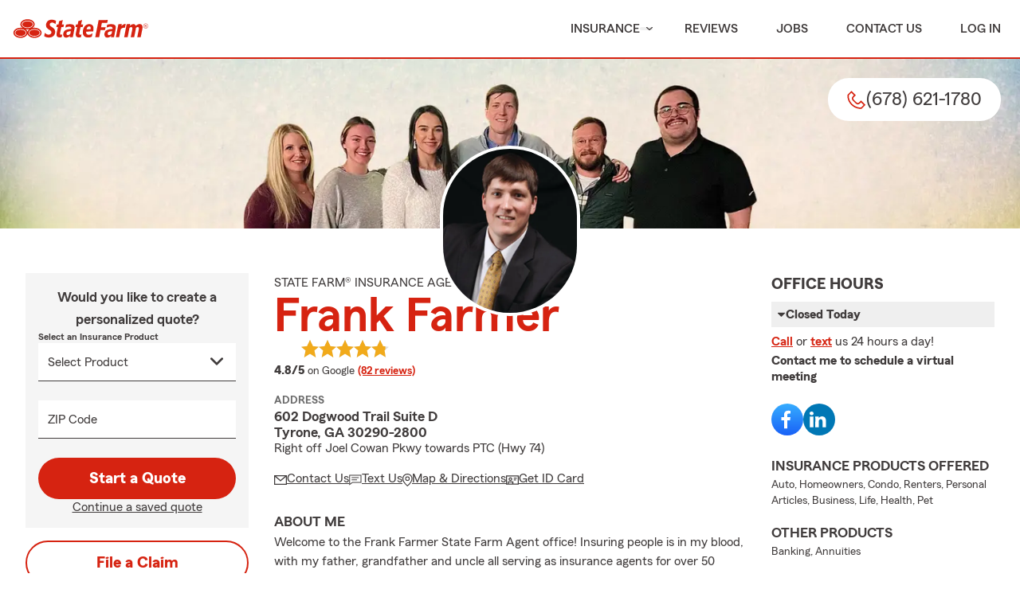

--- FILE ---
content_type: application/javascript
request_url: https://ephemera.mirus.io/cache/storage.googleapis.com/tintype.mirus.io/mx-static-shared-assets/master/abd13e22d48c98fa70b131d645fc9f4e94ca0a77/js/alpineContactForm.js
body_size: 37583
content:
(()=>{var ur=Object.create;var je=Object.defineProperty;var cr=Object.getOwnPropertyDescriptor;var fr=Object.getOwnPropertyNames;var lr=Object.getPrototypeOf,dr=Object.prototype.hasOwnProperty;var Me=(r,e)=>()=>(e||r((e={exports:{}}).exports,e),e.exports),hr=(r,e)=>{for(var t in e)je(r,t,{get:e[t],enumerable:!0})},pr=(r,e,t,n)=>{if(e&&typeof e=="object"||typeof e=="function")for(let o of fr(e))!dr.call(r,o)&&o!==t&&je(r,o,{get:()=>e[o],enumerable:!(n=cr(e,o))||n.enumerable});return r};var qe=(r,e,t)=>(t=r!=null?ur(lr(r)):{},pr(e||!r||!r.__esModule?je(t,"default",{value:r,enumerable:!0}):t,r));var ht=Me((Ee,He)=>{(function(e,t){if(typeof Ee=="object"&&typeof He=="object")He.exports=t();else if(typeof define=="function"&&define.amd)define([],t);else{var n=t();for(var o in n)(typeof Ee=="object"?Ee:e)[o]=n[o]}})(window,function(){return function(r){var e={};function t(n){if(e[n])return e[n].exports;var o=e[n]={i:n,l:!1,exports:{}};return r[n].call(o.exports,o,o.exports,t),o.l=!0,o.exports}return t.m=r,t.c=e,t.d=function(n,o,i){t.o(n,o)||Object.defineProperty(n,o,{configurable:!1,enumerable:!0,get:i})},t.r=function(n){Object.defineProperty(n,"__esModule",{value:!0})},t.n=function(n){var o=n&&n.__esModule?function(){return n.default}:function(){return n};return t.d(o,"a",o),o},t.o=function(n,o){return Object.prototype.hasOwnProperty.call(n,o)},t.p="",t(t.s=46)}([function(r,e){r.exports=t;function t(n,o,i){var s;if(!n)return 0;if(i=i||n,n instanceof Array){for(s=0;s<n.length;s++)if(o.call(i,n[s],s,n)===!1)return 0}else for(s in n)if(n.hasOwnProperty(s)&&o.call(i,n[s],s,n)===!1)return 0;return 1}},function(r,e){r.exports=t;function t(n){for(var o=1;o<arguments.length;o++)for(var i in arguments[o])n[i]=arguments[o][i];return n}},function(r,e,t){"use strict";t.r(e),function(n){var o=t(19),i=t(5),s=function(){if(typeof self<"u")return self;if(typeof window<"u")return window;if(typeof n<"u")return n;throw new Error("unable to locate global object")}();s.Promise?s.Promise.prototype.finally||(s.Promise.prototype.finally=i.a):s.Promise=o.a}.call(this,t(4))},function(r,e,t){"use strict";Object.defineProperty(e,"__esModule",{value:!0});var n=e.configDefault={queue:{capacity:5e3,interval:15},retry:{limit:10,initialDelay:200,retryOnResponseStatuses:[408,500,502,503,504]},unique:!1,cache:{dbName:"keenTracking",dbCollectionName:"events",dbCollectionKey:"hash",maxAge:60*1e3}};e.default=n},function(r,e){var t;t=function(){return this}();try{t=t||Function("return this")()||(0,eval)("this")}catch{typeof window=="object"&&(t=window)}r.exports=t},function(r,e,t){"use strict";e.a=function(n){var o=this.constructor;return this.then(function(i){return o.resolve(n()).then(function(){return i})},function(i){return o.resolve(n()).then(function(){return o.reject(i)})})}},function(r,e){(function(t){"use strict";if(t.fetch)return;var n={searchParams:"URLSearchParams"in t,iterable:"Symbol"in t&&"iterator"in Symbol,blob:"FileReader"in t&&"Blob"in t&&function(){try{return new Blob,!0}catch{return!1}}(),formData:"FormData"in t,arrayBuffer:"ArrayBuffer"in t};if(n.arrayBuffer)var o=["[object Int8Array]","[object Uint8Array]","[object Uint8ClampedArray]","[object Int16Array]","[object Uint16Array]","[object Int32Array]","[object Uint32Array]","[object Float32Array]","[object Float64Array]"],i=function(w){return w&&DataView.prototype.isPrototypeOf(w)},s=ArrayBuffer.isView||function(w){return w&&o.indexOf(Object.prototype.toString.call(w))>-1};function c(w){if(typeof w!="string"&&(w=String(w)),/[^a-z0-9\-#$%&'*+.\^_`|~]/i.test(w))throw new TypeError("Invalid character in header field name");return w.toLowerCase()}function v(w){return typeof w!="string"&&(w=String(w)),w}function g(w){var T={next:function(){var R=w.shift();return{done:R===void 0,value:R}}};return n.iterable&&(T[Symbol.iterator]=function(){return T}),T}function f(w){this.map={},w instanceof f?w.forEach(function(T,R){this.append(R,T)},this):Array.isArray(w)?w.forEach(function(T){this.append(T[0],T[1])},this):w&&Object.getOwnPropertyNames(w).forEach(function(T){this.append(T,w[T])},this)}f.prototype.append=function(w,T){w=c(w),T=v(T);var R=this.map[w];this.map[w]=R?R+","+T:T},f.prototype.delete=function(w){delete this.map[c(w)]},f.prototype.get=function(w){return w=c(w),this.has(w)?this.map[w]:null},f.prototype.has=function(w){return this.map.hasOwnProperty(c(w))},f.prototype.set=function(w,T){this.map[c(w)]=v(T)},f.prototype.forEach=function(w,T){for(var R in this.map)this.map.hasOwnProperty(R)&&w.call(T,this.map[R],R,this)},f.prototype.keys=function(){var w=[];return this.forEach(function(T,R){w.push(R)}),g(w)},f.prototype.values=function(){var w=[];return this.forEach(function(T){w.push(T)}),g(w)},f.prototype.entries=function(){var w=[];return this.forEach(function(T,R){w.push([R,T])}),g(w)},n.iterable&&(f.prototype[Symbol.iterator]=f.prototype.entries);function d(w){if(w.bodyUsed)return Promise.reject(new TypeError("Already read"));w.bodyUsed=!0}function p(w){return new Promise(function(T,R){w.onload=function(){T(w.result)},w.onerror=function(){R(w.error)}})}function E(w){var T=new FileReader,R=p(T);return T.readAsArrayBuffer(w),R}function m(w){var T=new FileReader,R=p(T);return T.readAsText(w),R}function u(w){for(var T=new Uint8Array(w),R=new Array(T.length),B=0;B<T.length;B++)R[B]=String.fromCharCode(T[B]);return R.join("")}function l(w){if(w.slice)return w.slice(0);var T=new Uint8Array(w.byteLength);return T.set(new Uint8Array(w)),T.buffer}function a(){return this.bodyUsed=!1,this._initBody=function(w){if(this._bodyInit=w,!w)this._bodyText="";else if(typeof w=="string")this._bodyText=w;else if(n.blob&&Blob.prototype.isPrototypeOf(w))this._bodyBlob=w;else if(n.formData&&FormData.prototype.isPrototypeOf(w))this._bodyFormData=w;else if(n.searchParams&&URLSearchParams.prototype.isPrototypeOf(w))this._bodyText=w.toString();else if(n.arrayBuffer&&n.blob&&i(w))this._bodyArrayBuffer=l(w.buffer),this._bodyInit=new Blob([this._bodyArrayBuffer]);else if(n.arrayBuffer&&(ArrayBuffer.prototype.isPrototypeOf(w)||s(w)))this._bodyArrayBuffer=l(w);else throw new Error("unsupported BodyInit type");this.headers.get("content-type")||(typeof w=="string"?this.headers.set("content-type","text/plain;charset=UTF-8"):this._bodyBlob&&this._bodyBlob.type?this.headers.set("content-type",this._bodyBlob.type):n.searchParams&&URLSearchParams.prototype.isPrototypeOf(w)&&this.headers.set("content-type","application/x-www-form-urlencoded;charset=UTF-8"))},n.blob&&(this.blob=function(){var w=d(this);if(w)return w;if(this._bodyBlob)return Promise.resolve(this._bodyBlob);if(this._bodyArrayBuffer)return Promise.resolve(new Blob([this._bodyArrayBuffer]));if(this._bodyFormData)throw new Error("could not read FormData body as blob");return Promise.resolve(new Blob([this._bodyText]))},this.arrayBuffer=function(){return this._bodyArrayBuffer?d(this)||Promise.resolve(this._bodyArrayBuffer):this.blob().then(E)}),this.text=function(){var w=d(this);if(w)return w;if(this._bodyBlob)return m(this._bodyBlob);if(this._bodyArrayBuffer)return Promise.resolve(u(this._bodyArrayBuffer));if(this._bodyFormData)throw new Error("could not read FormData body as text");return Promise.resolve(this._bodyText)},n.formData&&(this.formData=function(){return this.text().then(S)}),this.json=function(){return this.text().then(JSON.parse)},this}var y=["DELETE","GET","HEAD","OPTIONS","POST","PUT"];function h(w){var T=w.toUpperCase();return y.indexOf(T)>-1?T:w}function b(w,T){T=T||{};var R=T.body;if(w instanceof b){if(w.bodyUsed)throw new TypeError("Already read");this.url=w.url,this.credentials=w.credentials,T.headers||(this.headers=new f(w.headers)),this.method=w.method,this.mode=w.mode,!R&&w._bodyInit!=null&&(R=w._bodyInit,w.bodyUsed=!0)}else this.url=String(w);if(this.credentials=T.credentials||this.credentials||"omit",(T.headers||!this.headers)&&(this.headers=new f(T.headers)),this.method=h(T.method||this.method||"GET"),this.mode=T.mode||this.mode||null,this.referrer=null,(this.method==="GET"||this.method==="HEAD")&&R)throw new TypeError("Body not allowed for GET or HEAD requests");this._initBody(R)}b.prototype.clone=function(){return new b(this,{body:this._bodyInit})};function S(w){var T=new FormData;return w.trim().split("&").forEach(function(R){if(R){var B=R.split("="),A=B.shift().replace(/\+/g," "),P=B.join("=").replace(/\+/g," ");T.append(decodeURIComponent(A),decodeURIComponent(P))}}),T}function C(w){var T=new f,R=w.replace(/\r?\n[\t ]+/g," ");return R.split(/\r?\n/).forEach(function(B){var A=B.split(":"),P=A.shift().trim();if(P){var k=A.join(":").trim();T.append(P,k)}}),T}a.call(b.prototype);function O(w,T){T||(T={}),this.type="default",this.status=T.status===void 0?200:T.status,this.ok=this.status>=200&&this.status<300,this.statusText="statusText"in T?T.statusText:"OK",this.headers=new f(T.headers),this.url=T.url||"",this._initBody(w)}a.call(O.prototype),O.prototype.clone=function(){return new O(this._bodyInit,{status:this.status,statusText:this.statusText,headers:new f(this.headers),url:this.url})},O.error=function(){var w=new O(null,{status:0,statusText:""});return w.type="error",w};var _=[301,302,303,307,308];O.redirect=function(w,T){if(_.indexOf(T)===-1)throw new RangeError("Invalid status code");return new O(null,{status:T,headers:{location:w}})},t.Headers=f,t.Request=b,t.Response=O,t.fetch=function(w,T){return new Promise(function(R,B){var A=new b(w,T),P=new XMLHttpRequest;P.onload=function(){var k={status:P.status,statusText:P.statusText,headers:C(P.getAllResponseHeaders()||"")};k.url="responseURL"in P?P.responseURL:k.headers.get("X-Request-URL");var D="response"in P?P.response:P.responseText;R(new O(D,k))},P.onerror=function(){B(new TypeError("Network request failed"))},P.ontimeout=function(){B(new TypeError("Network request failed"))},P.open(A.method,A.url,!0),A.credentials==="include"?P.withCredentials=!0:A.credentials==="omit"&&(P.withCredentials=!1),"responseType"in P&&n.blob&&(P.responseType="blob"),A.headers.forEach(function(k,D){P.setRequestHeader(D,k)}),P.send(typeof A._bodyInit>"u"?null:A._bodyInit)})},t.fetch.polyfill=!0})(typeof self<"u"?self:this)},function(r){r.exports={name:"keen-tracking",version:"5.0.1",description:"Track events - custom user actions, clicks, pageviews, purchases.",main:"dist/node/keen-tracking.js",browser:"dist/keen-tracking.js",repository:{type:"git",url:"https://github.com/keen/keen-tracking.js.git"},scripts:{start:"NODE_ENV=development webpack-dev-server",test:"NODE_ENV=test jest && npm run test:node","test:node":"NODE_ENV=test TEST_ENV=node jest","test:watch":"NODE_ENV=test jest --watch","test:node:watch":"NODE_ENV=test TEST_ENV=node jest --watch",build:"NODE_ENV=production webpack -p && NODE_ENV=production OPTIMIZE_MINIMIZE=1 webpack -p && npm run build:node","build:node":"TARGET=node NODE_ENV=production webpack -p",profile:"webpack --profile --json > stats.json",analyze:"webpack-bundle-analyzer stats.json /dist",preversion:"npm run build:node && npm run test",version:"npm run build && git add .",postversion:"git push && git push --tags && npm publish",demo:"node ./test/demo/index.node.js"},bugs:"https://github.com/keen/keen-tracking.js/issues",author:"Keen IO <team@keen.io> (https://keen.io/)",homepage:"https://keen.io",keywords:["Tracking","Tracker","Event Tracker","Event tracking","Track events","Page tracking","User tracking","Analytics event tracking","Analytics events","Analytics tracking","Custom events","Analytics","Stats","Statistics","Monitoring","Metrics","Pageviews","Segmentation","Funnel","Conversion","Log","Logger","Logging","Javascript events","Universal tracking","Click analytics"],contributors:["Dustin Larimer <dustin@keen.io> (https://github.com/dustinlarimer)","Eric Anderson <eric@keen.io> (https://github.com/aroc)","Joe Wegner <joe@keen.io> (http://www.wegnerdesign.com)","Alex Kleissner <alex@keen.io> (https://github.com/hex337)","Adam Kasprowicz <adam.kasprowicz@keen.io> (https://github.com/adamkasprowicz)","Dariusz \u0141acheta <dariusz.lacheta@keen.io> (https://github.com/dariuszlacheta)"],license:"MIT",dependencies:{"component-emitter":"^1.2.0","js-cookie":"2.1.0","keen-core":"^0.1.3","promise-polyfill":"^8.0.0","whatwg-fetch":"^2.0.4"},devDependencies:{"babel-core":"^6.26.3","babel-jest":"^23.0.1","babel-loader":"^7.1.5","babel-plugin-transform-es2015-modules-commonjs":"^6.26.2","babel-plugin-transform-object-rest-spread":"^6.26.0","babel-polyfill":"^6.26.0","babel-preset-env":"^1.7.0","babel-preset-es2015":"^6.24.1","babel-preset-stage-0":"^6.24.1",eslint:"^4.19.1","eslint-config-airbnb":"^16.1.0","eslint-loader":"^2.0.0","eslint-plugin-import":"^2.11.0","eslint-plugin-jsx-a11y":"^6.0.3","html-loader":"^0.5.5","html-webpack-plugin":"^3.2.0",jest:"^22.4.3","jest-fetch-mock":"^1.6.5",merge:"^1.2.1",nock:"^9.2.6","regenerator-runtime":"^0.11.1","replace-in-file":"^3.4.0","url-parse":"^1.4.3",webpack:"^4.5.0","webpack-bundle-analyzer":"^3.3.2","webpack-cli":"^2.0.13","webpack-dev-server":"^3.1.14","xhr-mock":"^2.3.2"}}},function(r,e,t){r.exports=n;function n(i){if(i)return o(i)}function o(i){for(var s in n.prototype)i[s]=n.prototype[s];return i}n.prototype.on=n.prototype.addEventListener=function(i,s){return this._callbacks=this._callbacks||{},(this._callbacks["$"+i]=this._callbacks["$"+i]||[]).push(s),this},n.prototype.once=function(i,s){function c(){this.off(i,c),s.apply(this,arguments)}return c.fn=s,this.on(i,c),this},n.prototype.off=n.prototype.removeListener=n.prototype.removeAllListeners=n.prototype.removeEventListener=function(i,s){if(this._callbacks=this._callbacks||{},arguments.length==0)return this._callbacks={},this;var c=this._callbacks["$"+i];if(!c)return this;if(arguments.length==1)return delete this._callbacks["$"+i],this;for(var v,g=0;g<c.length;g++)if(v=c[g],v===s||v.fn===s){c.splice(g,1);break}return this},n.prototype.emit=function(i){this._callbacks=this._callbacks||{};var s=[].slice.call(arguments,1),c=this._callbacks["$"+i];if(c){c=c.slice(0);for(var v=0,g=c.length;v<g;++v)c[v].apply(this,s)}return this},n.prototype.listeners=function(i){return this._callbacks=this._callbacks||{},this._callbacks["$"+i]||[]},n.prototype.hasListeners=function(i){return!!this.listeners(i).length}},function(r,e,t){"use strict";Object.defineProperty(e,"__esModule",{value:!0});var n=t(44),o=E(n),i=t(0),s=E(i),c=t(1),v=E(c),g=t(18),f=t(17),d=t(7),p=E(d);function E(m){return m&&m.__esModule?m:{default:m}}o.default.helpers=o.default.helpers||{},o.default.prototype.observers=o.default.observers||{},o.default.on("client",function(m){m.extensions={events:[],collections:{}},m.config.respectDoNotTrack||(this.doNotTrack=!1),typeof m.config.optOut<"u"&&((0,f.setOptOut)(m.config.optOut),this.optedOut=m.config.optOut),m.queue=(0,g.queue)(m.config.queue),m.queue.on("flush",function(){m.recordDeferredEvents()})}),o.default.prototype.writeKey=function(m){return arguments.length?(this.config.writeKey=m?String(m):null,this):this.config.writeKey},o.default.prototype.referrerPolicy=function(m){return arguments.length?(this.config.referrerPolicy=m?String(m):null,this):this.config.referrerPolicy},o.default.prototype.setGlobalProperties=function(m){return o.default.log("This method has been removed. Check out #extendEvents: https://github.com/keen/keen-tracking.js#extend-events"),this},o.default.version=p.default.version,e.default=o.default},function(r,e,t){"use strict";Object.defineProperty(e,"__esModule",{value:!0}),e.getDomNodePath=n;function n(o){if(!o.nodeName)return"";for(var i=[];o.parentNode!=null;){for(var s=0,c=0,v=0;v<o.parentNode.childNodes.length;v++){var g=o.parentNode.childNodes[v];g.nodeName==o.nodeName&&(g===o&&(c=s),s++)}o.hasAttribute("id")&&o.id!=""?i.unshift(o.nodeName.toLowerCase()+"#"+o.id):s>1?i.unshift(o.nodeName.toLowerCase()+":eq("+c+")"):i.unshift(o.nodeName.toLowerCase()),o=o.parentNode}return i.slice(1).join(" > ")}},function(r,e,t){"use strict";Object.defineProperty(e,"__esModule",{value:!0}),e.getWindowProfile=n;function n(){var o,i,s;return typeof document>"u"?{}:(o=document.body||{},i=document.documentElement||{},s={height:"innerHeight"in window?window.innerHeight:document.documentElement.offsetHeight,width:"innerWidth"in window?window.innerWidth:document.documentElement.offsetWidth,scrollHeight:Math.max(o.scrollHeight,o.offsetHeight,i.clientHeight,i.scrollHeight,i.offsetHeight)||null},window.screen&&(s.ratio={height:window.screen.availHeight?parseFloat((window.innerHeight/window.screen.availHeight).toFixed(2)):null,width:window.screen.availWidth?parseFloat((window.innerWidth/window.screen.availWidth).toFixed(2)):null}),s)}},function(r,e,t){"use strict";Object.defineProperty(e,"__esModule",{value:!0}),e.getScreenProfile=n;function n(){var o,i;if(typeof window>"u"||!window.screen)return{};o=["height","width","colorDepth","pixelDepth","availHeight","availWidth"],i={};for(var s=0;s<o.length;s++)i[o[s]]=window.screen[o[s]]?window.screen[o[s]]:null;return i.orientation={angle:window.screen.orientation?window.screen.orientation.angle:0,type:window.innerWidth>window.innerHeight?"landscape":"portrait"},i}},function(r,e,t){"use strict";Object.defineProperty(e,"__esModule",{value:!0});var n=e.MD5=function(l){var a=o(s(c(i(l),8*l.length)));return a.toLowerCase()};function o(u){for(var l,a="0123456789ABCDEF",y="",h=0;h<u.length;h++)l=u.charCodeAt(h),y+=a.charAt(l>>>4&15)+a.charAt(15&l);return y}function i(u){for(var l=Array(u.length>>2),a=0;a<l.length;a++)l[a]=0;for(a=0;a<8*u.length;a+=8)l[a>>5]|=(255&u.charCodeAt(a/8))<<a%32;return l}function s(u){for(var l="",a=0;a<32*u.length;a+=8)l+=String.fromCharCode(u[a>>5]>>>a%32&255);return l}function c(u,l){u[l>>5]|=128<<l%32,u[14+(l+64>>>9<<4)]=l;for(var a=1732584193,y=-271733879,h=-1732584194,b=271733878,S=0;S<u.length;S+=16){var C=a,O=y,_=h,w=b;y=p(y=p(y=p(y=p(y=d(y=d(y=d(y=d(y=f(y=f(y=f(y=f(y=g(y=g(y=g(y=g(y,h=g(h,b=g(b,a=g(a,y,h,b,u[S+0],7,-680876936),y,h,u[S+1],12,-389564586),a,y,u[S+2],17,606105819),b,a,u[S+3],22,-1044525330),h=g(h,b=g(b,a=g(a,y,h,b,u[S+4],7,-176418897),y,h,u[S+5],12,1200080426),a,y,u[S+6],17,-1473231341),b,a,u[S+7],22,-45705983),h=g(h,b=g(b,a=g(a,y,h,b,u[S+8],7,1770035416),y,h,u[S+9],12,-1958414417),a,y,u[S+10],17,-42063),b,a,u[S+11],22,-1990404162),h=g(h,b=g(b,a=g(a,y,h,b,u[S+12],7,1804603682),y,h,u[S+13],12,-40341101),a,y,u[S+14],17,-1502002290),b,a,u[S+15],22,1236535329),h=f(h,b=f(b,a=f(a,y,h,b,u[S+1],5,-165796510),y,h,u[S+6],9,-1069501632),a,y,u[S+11],14,643717713),b,a,u[S+0],20,-373897302),h=f(h,b=f(b,a=f(a,y,h,b,u[S+5],5,-701558691),y,h,u[S+10],9,38016083),a,y,u[S+15],14,-660478335),b,a,u[S+4],20,-405537848),h=f(h,b=f(b,a=f(a,y,h,b,u[S+9],5,568446438),y,h,u[S+14],9,-1019803690),a,y,u[S+3],14,-187363961),b,a,u[S+8],20,1163531501),h=f(h,b=f(b,a=f(a,y,h,b,u[S+13],5,-1444681467),y,h,u[S+2],9,-51403784),a,y,u[S+7],14,1735328473),b,a,u[S+12],20,-1926607734),h=d(h,b=d(b,a=d(a,y,h,b,u[S+5],4,-378558),y,h,u[S+8],11,-2022574463),a,y,u[S+11],16,1839030562),b,a,u[S+14],23,-35309556),h=d(h,b=d(b,a=d(a,y,h,b,u[S+1],4,-1530992060),y,h,u[S+4],11,1272893353),a,y,u[S+7],16,-155497632),b,a,u[S+10],23,-1094730640),h=d(h,b=d(b,a=d(a,y,h,b,u[S+13],4,681279174),y,h,u[S+0],11,-358537222),a,y,u[S+3],16,-722521979),b,a,u[S+6],23,76029189),h=d(h,b=d(b,a=d(a,y,h,b,u[S+9],4,-640364487),y,h,u[S+12],11,-421815835),a,y,u[S+15],16,530742520),b,a,u[S+2],23,-995338651),h=p(h,b=p(b,a=p(a,y,h,b,u[S+0],6,-198630844),y,h,u[S+7],10,1126891415),a,y,u[S+14],15,-1416354905),b,a,u[S+5],21,-57434055),h=p(h,b=p(b,a=p(a,y,h,b,u[S+12],6,1700485571),y,h,u[S+3],10,-1894986606),a,y,u[S+10],15,-1051523),b,a,u[S+1],21,-2054922799),h=p(h,b=p(b,a=p(a,y,h,b,u[S+8],6,1873313359),y,h,u[S+15],10,-30611744),a,y,u[S+6],15,-1560198380),b,a,u[S+13],21,1309151649),h=p(h,b=p(b,a=p(a,y,h,b,u[S+4],6,-145523070),y,h,u[S+11],10,-1120210379),a,y,u[S+2],15,718787259),b,a,u[S+9],21,-343485551),a=E(a,C),y=E(y,O),h=E(h,_),b=E(b,w)}return Array(a,y,h,b)}function v(u,l,a,y,h,b){return E(m(E(E(l,u),E(y,b)),h),a)}function g(u,l,a,y,h,b,S){return v(l&a|~l&y,u,l,h,b,S)}function f(u,l,a,y,h,b,S){return v(l&y|a&~y,u,l,h,b,S)}function d(u,l,a,y,h,b,S){return v(l^a^y,u,l,h,b,S)}function p(u,l,a,y,h,b,S){return v(a^(l|~y),u,l,h,b,S)}function E(u,l){var a=(65535&u)+(65535&l);return(u>>16)+(l>>16)+(a>>16)<<16|65535&a}function m(u,l){return u<<l|u>>>32-l}e.default=n},function(r,e,t){"use strict";Object.defineProperty(e,"__esModule",{value:!0});var n=typeof Symbol=="function"&&typeof Symbol.iterator=="symbol"?function(s){return typeof s}:function(s){return s&&typeof Symbol=="function"&&s.constructor===Symbol&&s!==Symbol.prototype?"symbol":typeof s},o=e.deepExtend=function s(c){for(var v=1;v<arguments.length;v++)if(c instanceof Array&&arguments[v]instanceof Array)for(var g=0;g<arguments[v].length;g++)c.indexOf(arguments[v][g])<0&&c.push(arguments[v][g]);else for(var f in arguments[v])typeof c[f]<"u"&&n(c[f])==="object"&&n(arguments[v][f])==="object"&&arguments[v][f]!==null?s(c[f],i(arguments[v][f])):arguments[v][f]!==void 0&&typeof arguments[v][f]!="function"&&(c[f]=i(arguments[v][f]));return c};function i(s){return JSON.parse(JSON.stringify(s))}},function(r,e,t){"use strict";Object.defineProperty(e,"__esModule",{value:!0});var n=typeof Symbol=="function"&&typeof Symbol.iterator=="symbol"?function(p){return typeof p}:function(p){return p&&typeof Symbol=="function"&&p.constructor===Symbol&&p!==Symbol.prototype?"symbol":typeof p};e.extendEvent=v,e.extendEvents=g,e.getExtendedEventBody=d;var o=t(14),i=t(0),s=c(i);function c(p){return p&&p.__esModule?p:{default:p}}function v(p,E){if(arguments.length!==2||typeof p!="string"||(typeof E>"u"?"undefined":n(E))!=="object"&&typeof E!="function"){f.call(this,"Incorrect arguments provided to #extendEvent method");return}return this.extensions.collections[p]=this.extensions.collections[p]||[],this.extensions.collections[p].push(E),this.emit("extendEvent",p,E),this}function g(p){if(arguments.length!==1||(typeof p>"u"?"undefined":n(p))!=="object"&&typeof p!="function"){f.call(this,"Incorrect arguments provided to #extendEvents method");return}return this.extensions.events.push(p),this.emit("extendEvents",p),this}function f(p){this.emit("error","Event(s) not extended: "+p)}function d(p,E){return E&&E.length>0&&(0,s.default)(E,function(m,u){var l=typeof m=="function"?m():m;(0,o.deepExtend)(p,l)}),p}},function(r,e,t){"use strict";Object.defineProperty(e,"__esModule",{value:!0});function n(){var i="test";try{return localStorage.setItem(i,i),localStorage.removeItem(i),!0}catch{return!1}}var o=e.isLocalStorageAvailable=n()},function(r,e,t){"use strict";Object.defineProperty(e,"__esModule",{value:!0}),e.setOptOut=o;var n=t(16);function o(){var i=arguments.length>0&&arguments[0]!==void 0?arguments[0]:!0;if(n.isLocalStorageAvailable){if(i){localStorage.setItem("optout",i);return}localStorage.removeItem("optout")}}},function(r,e,t){"use strict";Object.defineProperty(e,"__esModule",{value:!0});var n=Object.assign||function(d){for(var p=1;p<arguments.length;p++){var E=arguments[p];for(var m in E)Object.prototype.hasOwnProperty.call(E,m)&&(d[m]=E[m])}return d};e.queue=g;var o=t(8),i=v(o),s=t(3),c=v(s);function v(d){return d&&d.__esModule?d:{default:d}}function g(){var d=arguments.length>0&&arguments[0]!==void 0?arguments[0]:{};return this instanceof g?(this.capacity=0,this.config=n({},c.default.queue,d),this.events={},this.interval=0,this.timer=null,this):new g(d)}(0,i.default)(g.prototype),g.prototype.check=function(){return f(this)&&this.flush(),(this.config.interval===0||this.capacity===0)&&this.pause(),this},g.prototype.flush=function(){return this.emit("flush"),this.interval=0,this},g.prototype.pause=function(){return this.timer&&(clearInterval(this.timer),this.timer=null),this},g.prototype.start=function(){var d=this;return d.pause(),d.timer=setInterval(function(){d.interval++,d.check()},1e3),d};function f(d){return d.capacity>0&&d.interval>=d.config.interval?!0:d.capacity>=d.config.capacity}},function(r,e,t){"use strict";(function(n){var o=t(5),i=setTimeout;function s(){}function c(u,l){return function(){u.apply(l,arguments)}}function v(u){if(!(this instanceof v))throw new TypeError("Promises must be constructed via new");if(typeof u!="function")throw new TypeError("not a function");this._state=0,this._handled=!1,this._value=void 0,this._deferreds=[],m(u,this)}function g(u,l){for(;u._state===3;)u=u._value;if(u._state===0){u._deferreds.push(l);return}u._handled=!0,v._immediateFn(function(){var a=u._state===1?l.onFulfilled:l.onRejected;if(a===null){(u._state===1?f:d)(l.promise,u._value);return}var y;try{y=a(u._value)}catch(h){d(l.promise,h);return}f(l.promise,y)})}function f(u,l){try{if(l===u)throw new TypeError("A promise cannot be resolved with itself.");if(l&&(typeof l=="object"||typeof l=="function")){var a=l.then;if(l instanceof v){u._state=3,u._value=l,p(u);return}else if(typeof a=="function"){m(c(a,l),u);return}}u._state=1,u._value=l,p(u)}catch(y){d(u,y)}}function d(u,l){u._state=2,u._value=l,p(u)}function p(u){u._state===2&&u._deferreds.length===0&&v._immediateFn(function(){u._handled||v._unhandledRejectionFn(u._value)});for(var l=0,a=u._deferreds.length;l<a;l++)g(u,u._deferreds[l]);u._deferreds=null}function E(u,l,a){this.onFulfilled=typeof u=="function"?u:null,this.onRejected=typeof l=="function"?l:null,this.promise=a}function m(u,l){var a=!1;try{u(function(y){a||(a=!0,f(l,y))},function(y){a||(a=!0,d(l,y))})}catch(y){if(a)return;a=!0,d(l,y)}}v.prototype.catch=function(u){return this.then(null,u)},v.prototype.then=function(u,l){var a=new this.constructor(s);return g(this,new E(u,l,a)),a},v.prototype.finally=o.a,v.all=function(u){return new v(function(l,a){if(!u||typeof u.length>"u")throw new TypeError("Promise.all accepts an array");var y=Array.prototype.slice.call(u);if(y.length===0)return l([]);var h=y.length;function b(C,O){try{if(O&&(typeof O=="object"||typeof O=="function")){var _=O.then;if(typeof _=="function"){_.call(O,function(w){b(C,w)},a);return}}y[C]=O,--h===0&&l(y)}catch(w){a(w)}}for(var S=0;S<y.length;S++)b(S,y[S])})},v.resolve=function(u){return u&&typeof u=="object"&&u.constructor===v?u:new v(function(l){l(u)})},v.reject=function(u){return new v(function(l,a){a(u)})},v.race=function(u){return new v(function(l,a){for(var y=0,h=u.length;y<h;y++)u[y].then(l,a)})},v._immediateFn=typeof n=="function"&&function(u){n(u)}||function(u){i(u,0)},v._unhandledRejectionFn=function(l){typeof console<"u"&&console&&console.warn("Possible Unhandled Promise Rejection:",l)},e.a=v}).call(this,t(39).setImmediate)},function(r,e,t){"use strict";Object.defineProperty(e,"__esModule",{value:!0}),e.timer=n;function n(o){return this instanceof n?(this.count=o||0,this):new n(o)}n.prototype.start=function(){var o=this;return this.pause(),this.interval=setInterval(function(){o.count++},1e3),this},n.prototype.pause=function(){return clearInterval(this.interval),this},n.prototype.value=function(){return this.count},n.prototype.clear=function(){return this.count=0,this}},function(r,e,t){"use strict";Object.defineProperty(e,"__esModule",{value:!0});var n=typeof Symbol=="function"&&typeof Symbol.iterator=="symbol"?function(p){return typeof p}:function(p){return p&&typeof Symbol=="function"&&p.constructor===Symbol&&p!==Symbol.prototype?"symbol":typeof p};e.serializeForm=c;var o=/^(?:submit|button|image|reset|file)$/i,i=/^(?:input|select|textarea|keygen)/i,s=/(\[[^\[\]]*\])/g;function c(p,E){(typeof E>"u"?"undefined":n(E))!="object"?E={hash:!!E}:E.hash===void 0&&(E.hash=!0);for(var m=E.hash?{}:"",u=E.serializer||(E.hash?f:d),l=p&&p.elements?p.elements:[],a=Object.create(null),y=0;y<l.length;++y){var h=l[y];if(!(E.ignoreTypes&&E.ignoreTypes.indexOf(h.type)>-1)&&!(!E.disabled&&h.disabled||!h.name)&&!(!i.test(h.nodeName)||o.test(h.type))){var b=h.name,S=h.value;if((h.type==="checkbox"||h.type==="radio")&&!h.checked&&(S=void 0),E.empty){if(h.type==="checkbox"&&!h.checked&&(S=""),h.type==="radio"&&(!a[h.name]&&!h.checked?a[h.name]=!1:h.checked&&(a[h.name]=!0)),S==null&&h.type=="radio")continue}else if(!S)continue;if(h.type==="select-multiple"){S=[];for(var C=h.options,O=!1,_=0;_<C.length;++_){var w=C[_],T=E.empty&&!w.value,R=w.value||T;w.selected&&R&&(O=!0,E.hash&&b.slice(b.length-2)!=="[]"?m=u(m,b+"[]",w.value):m=u(m,b,w.value))}!O&&E.empty&&(m=u(m,b,""));continue}m=u(m,b,S)}}if(E.empty)for(var b in a)a[b]||(m=u(m,b,""));return m}function v(p){var E=[],m=/^([^\[\]]*)/,u=new RegExp(s),l=m.exec(p);for(l[1]&&E.push(l[1]);(l=u.exec(p))!==null;)E.push(l[1]);return E}function g(p,E,m){if(E.length===0)return p=m,p;var u=E.shift(),l=u.match(/^\[(.+?)\]$/);if(u==="[]")return p=p||[],Array.isArray(p)?p.push(g(null,E,m)):(p._values=p._values||[],p._values.push(g(null,E,m))),p;if(!l)p[u]=g(p[u],E,m);else{var a=l[1],y=+a;isNaN(y)?(p=p||{},p[a]=g(p[a],E,m)):(p=p||[],p[y]=g(p[y],E,m))}return p}function f(p,E,m){var u=E.match(s);if(u){var l=v(E);g(p,l,m)}else{var a=p[E];a?(Array.isArray(a)||(p[E]=[a]),p[E].push(m)):p[E]=m}return p}function d(p,E,m){return m=m.replace(/(\r)?\n/g,`\r
`),m=encodeURIComponent(m),m=m.replace(/%20/g,"+"),p+(p?"&":"")+encodeURIComponent(E)+"="+m}},function(r,e,t){var n,o;(function(i){if(!0)n=i,o=typeof n=="function"?n.call(e,t,e,r):n,o!==void 0&&(r.exports=o);else var s,c})(function(){function i(){for(var c=0,v={};c<arguments.length;c++){var g=arguments[c];for(var f in g)v[f]=g[f]}return v}function s(c){function v(g,f,d){var p;if(arguments.length>1){if(d=i({path:"/"},v.defaults,d),typeof d.expires=="number"){var E=new Date;E.setMilliseconds(E.getMilliseconds()+d.expires*864e5),d.expires=E}try{p=JSON.stringify(f),/^[\{\[]/.test(p)&&(f=p)}catch{}return c.write?f=c.write(f,g):f=encodeURIComponent(String(f)).replace(/%(23|24|26|2B|3A|3C|3E|3D|2F|3F|40|5B|5D|5E|60|7B|7D|7C)/g,decodeURIComponent),g=encodeURIComponent(String(g)),g=g.replace(/%(23|24|26|2B|5E|60|7C)/g,decodeURIComponent),g=g.replace(/[\(\)]/g,escape),document.cookie=[g,"=",f,d.expires&&"; expires="+d.expires.toUTCString(),d.path&&"; path="+d.path,d.domain&&"; domain="+d.domain,d.secure?"; secure":""].join("")}g||(p={});for(var m=document.cookie?document.cookie.split("; "):[],u=/(%[0-9A-Z]{2})+/g,l=0;l<m.length;l++){var a=m[l].split("="),y=a[0].replace(u,decodeURIComponent),h=a.slice(1).join("=");h.charAt(0)==='"'&&(h=h.slice(1,-1));try{if(h=c.read?c.read(h,y):c(h,y)||h.replace(u,decodeURIComponent),this.json)try{h=JSON.parse(h)}catch{}if(g===y){p=h;break}g||(p[y]=h)}catch{}}return p}return v.get=v.set=v,v.getJSON=function(){return v.apply({json:!0},[].slice.call(arguments))},v.defaults={},v.remove=function(g,f){v(g,"",i(f,{expires:-1}))},v.withConverter=s,v}return s(function(){})})},function(r,e,t){"use strict";Object.defineProperty(e,"__esModule",{value:!0}),e.cookie=void 0;var n=typeof Symbol=="function"&&typeof Symbol.iterator=="symbol"?function(f){return typeof f}:function(f){return f&&typeof Symbol=="function"&&f.constructor===Symbol&&f!==Symbol.prototype?"symbol":typeof f},o=t(22),i=v(o),s=t(1),c=v(s);function v(f){return f&&f.__esModule?f:{default:f}}var g=e.cookie=function f(d){if(arguments.length)return this instanceof f?(this.config={key:d,options:{expires:365}},this.data=this.get(),this):new f(d)};g.prototype.get=function(f){var d={};return i.default.get(this.config.key)&&(d=i.default.getJSON(this.config.key)),f&&(typeof d>"u"?"undefined":n(d))==="object"&&typeof d!==null?typeof d[f]<"u"?d[f]:null:d},g.prototype.set=function(f,d,p){return!arguments.length||!this.enabled()?this:(typeof f=="string"&&arguments.length>=2?this.data[f]=d||null:(typeof f>"u"?"undefined":n(f))==="object"&&arguments.length===1&&(0,c.default)(this.data,f),i.default.set(this.config.key,this.data,(0,c.default)(this.config.options,p||{})),this)},g.prototype.expire=function(f){return f?i.default.set(this.config.key,this.data,(0,c.default)(this.config.options,{expires:f})):(i.default.remove(this.config.key),this.data={}),this},g.prototype.options=function(f){return arguments.length?(this.config.options=(typeof f>"u"?"undefined":n(f))==="object"?f:{},this):this.config.options},g.prototype.enabled=function(){return navigator.cookieEnabled}},function(r,e,t){"use strict";Object.defineProperty(e,"__esModule",{value:!0}),e.getUniqueId=n;function n(){if(typeof crypto<"u"&&crypto.getRandomValues)return([1e7]+-1e3+-4e3+-8e3+-1e11).replace(/[018]/g,function(i){return(i^crypto.getRandomValues(new Uint8Array(1))[0]&15>>i/4).toString(16)});var o="xxxxxxxx-xxxx-4xxx-yxxx-xxxxxxxxxxxx";return o.replace(/[xy]/g,function(i){var s=Math.random()*16|0,c=i=="x"?s:s&3|8;return c.toString(16)})}},function(r,e,t){"use strict";Object.defineProperty(e,"__esModule",{value:!0});var n=typeof Symbol=="function"&&typeof Symbol.iterator=="symbol"?function(d){return typeof d}:function(d){return d&&typeof Symbol=="function"&&d.constructor===Symbol&&d!==Symbol.prototype?"symbol":typeof d};e.getScrollState=c;var o=t(1),i=s(o);function s(d){return d&&d.__esModule?d:{default:d}}function c(d){var p=(typeof d>"u"?"undefined":n(d))==="object"?d:{},E=(0,i.default)({pixel:0,pixel_max:0,ratio:null,ratio_max:null},p);return((typeof window>"u"?"undefined":n(window))!==void 0||(typeof document>"u"?"undefined":n(document))!==void 0)&&(E.pixel=g()+f(),E.pixel>E.pixel_max&&(E.pixel_max=E.pixel),E.ratio=parseFloat(Number(E.pixel/v()).toFixed(2)),E.ratio_max=parseFloat(Number(E.pixel_max/v()).toFixed(2))),E}function v(){var d=document.body,p=document.documentElement;return Math.max(d.scrollHeight,d.offsetHeight,p.clientHeight,p.scrollHeight,p.offsetHeight)||null}function g(){return window.pageYOffset!==void 0?window.pageYOffset:(document.documentElement||document.body.parentNode||document.body).scrollTop}function f(){return window.innerHeight||document.documentElement.clientHeight}},function(r,e,t){"use strict";Object.defineProperty(e,"__esModule",{value:!0}),e.getDomNodeProfile=o;var n=t(10);function o(s){return{action:s.action,class:s.className,href:i(s,"href"),id:i(s,"id"),event_key:i(s,"data-event-key"),method:s.method,name:s.name,node_name:s.nodeName,selector:(0,n.getDomNodePath)(s),text:i(s,"text"),title:i(s,"title"),type:s.type,x_position:s.offsetLeft||s.clientLeft||null,y_position:s.offsetTop||s.clientTop||null}}var i=function s(c,v){return c[v]?c[v]:c.hasAttribute&&c.hasAttribute(v)?c.getAttribute(v):c.parentNode?s(c.parentNode,v):null}},function(r,e,t){"use strict";Object.defineProperty(e,"__esModule",{value:!0}),e.getDomainName=o;function n(i){var s;return i.indexOf("://")>-1?s=i.split("/")[2]:s=i.split("/")[0],s=s.split(":")[0],s=s.split("?")[0],s}function o(i){var s=n(i),c=s.split("."),v=c.length;return v>2&&(s=c[v-2]+"."+c[v-1],c[v-2].length==2&&c[v-1].length==2&&(s=c[v-3]+"."+s)),s}},function(r,e,t){"use strict";Object.defineProperty(e,"__esModule",{value:!0}),e.getDatetimeIndex=n;function n(o){var i=o||new Date;return{hour_of_day:i.getHours(),day_of_week:parseInt(1+i.getDay()),day_of_month:i.getDate(),month:parseInt(1+i.getMonth()),year:i.getFullYear()}}},function(r,e,t){"use strict";Object.defineProperty(e,"__esModule",{value:!0}),e.getBrowserProfile=i;var n=t(12),o=t(11);function i(){return{cookies:typeof navigator.cookieEnabled<"u"?navigator.cookieEnabled:!1,codeName:navigator.appCodeName,description:s(),language:navigator.language,name:navigator.appName,online:navigator.onLine,platform:navigator.platform,useragent:navigator.userAgent,version:navigator.appVersion,doNotTrack:navigator.doNotTrack,screen:(0,n.getScreenProfile)(),window:(0,o.getWindowProfile)()}}function s(){var c;return document&&typeof document.querySelector=="function"&&(c=document.querySelector('meta[name="description"]')),c?c.content:""}},function(r,e,t){"use strict";Object.defineProperty(e,"__esModule",{value:!0});var n=Object.assign||function(f){for(var d=1;d<arguments.length;d++){var p=arguments[d];for(var E in p)Object.prototype.hasOwnProperty.call(p,E)&&(f[E]=p[E])}return f};e.initAutoTrackingCore=c;var o=t(7),i=s(o);function s(f){return f&&f.__esModule?f:{default:f}}function c(f){return function(d){var p=this,E=f.helpers,m=f.utils,u=m.extend({ignoreDisabledFormFields:!1,ignoreFormFieldTypes:["password"],recordClicks:!0,recordClicksPositionPointer:!1,recordFormSubmits:!0,recordPageViews:!0,recordPageViewsOnExit:!1,recordScrollState:!0,shareUuidAcrossDomains:!1,collectIpAddress:!0,collectUuid:!0,recordElementViews:!0,catchError:void 0,disableCookies:!1},d);if(p.config.requestType==="beaconAPI"&&u.catchError)throw"You cannot use the BeaconAPI and catchError function in the same time, because BeaconAPI ignores errors. For requests with error handling - use requestType: 'fetch'";p.config.requestType==="jsonp"&&(u.catchError?p.config.requestType="fetch":p.config.requestType="beaconAPI");var l=new Date,a=0,y=0;if(typeof document<"u"){var h=void 0,b=void 0;typeof document.hidden<"u"?(h="hidden",b="visibilitychange"):typeof document.msHidden<"u"?(h="msHidden",b="msvisibilitychange"):typeof document.webkitHidden<"u"&&(h="webkitHidden",b="webkitvisibilitychange");var S=function(){if(document[h]){a+=v(l),y+=g(l);return}l=new Date};(typeof document.addEventListener<"u"||h!==void 0)&&document.addEventListener(b,S,!1)}var C=new m.cookie("keen"),O=E.getDomainName(window.location.hostname),_=O&&u.shareUuidAcrossDomains?{domain:"."+O}:{},w=void 0;u.collectUuid&&(w=C.get("uuid"),w||(w=E.getUniqueId(),u.disableCookies||C.set("uuid",w,_)));var T=C.get("initialReferrer");T||(T=document&&document.referrer||void 0,u.disableCookies||C.set("initialReferrer",T,_));var R={};u.recordScrollState&&(R=E.getScrollState(),m.listener("window").on("scroll",function(){R=E.getScrollState(R)}));var B=[{name:"keen:ua_parser",input:{ua_string:"user_agent"},output:"tech"},{name:"keen:url_parser",input:{url:"url.full"},output:"url.info"},{name:"keen:url_parser",input:{url:"referrer.full"},output:"referrer.info"},{name:"keen:date_time_parser",input:{date_time:"keen.timestamp"},output:"time.utc"},{name:"keen:date_time_parser",input:{date_time:"local_time_full"},output:"time.local"}],A="${keen.ip}";if(B.push({name:"keen:ip_to_geo",input:{ip:"ip_address",remove_ip_property:!u.collectIpAddress},output:"geo"}),p.extendEvents(function(){var L=E.getBrowserProfile();return{tracked_by:i.default.name+"-"+i.default.version,local_time_full:new Date().toISOString(),user:{uuid:w},page:{title:document?document.title:null,description:L.description,scroll_state:R,time_on_page:a>0?a:v(l),time_on_page_ms:y>0?y:g(l)},ip_address:A,geo:{},user_agent:"${keen.user_agent}",tech:{profile:L},url:{full:window?window.location.href:"",info:{}},referrer:{initial:T,full:document?document.referrer:"",info:{}},time:{local:{},utc:{}},keen:{timestamp:new Date().toISOString(),addons:B}}}),u.recordClicks===!0&&m.listener("a, a *").on("click",function(L){var I=L.target,M={element:E.getDomNodeProfile(I),local_time_full:new Date().toISOString()};if(u.recordClicksPositionPointer===!0){var j={x_position:L.pageX,y_position:L.pageY};M=n({},M,{pointer:j})}return u.catchError?p.recordEvent({collection:"clicks",event:M}).catch(function(U){u.catchError(U)}):p.recordEvent({collection:"clicks",event:M})}),u.recordFormSubmits===!0&&m.listener("form").on("submit",function(L){var I=L.target,M={disabled:u.ignoreDisabledFormFields,ignoreTypes:u.ignoreFormFieldTypes},j={form:{action:I.action,fields:m.serializeForm(I,M),method:I.method},element:E.getDomNodeProfile(I),local_time_full:new Date().toISOString()};return u.catchError?p.recordEvent({collection:"form_submissions",event:j}).catch(function(U){u.catchError(U)}):p.recordEvent({collection:"form_submissions",event:j})}),u.recordPageViews===!0&&!u.recordPageViewsOnExit&&(u.catchError?p.recordEvent({collection:"pageviews"}).catch(function(L){u.catchError(L)}):p.recordEvent({collection:"pageviews"})),u.recordPageViewsOnExit&&typeof window<"u"&&window.addEventListener("beforeunload",function(){p.config.requestType="beaconAPI",p.recordEvent({collection:"pageviews"})}),u.recordElementViews===!0&&typeof IntersectionObserver<"u"){var P={threshold:1},k=function(I,M){I.forEach(function(j){if(j.isIntersecting){var U={element:E.getDomNodeProfile(j.target),local_time_full:new Date().toISOString()};return u.catchError?p.recordEvent({collection:"element_views",event:U}).catch(function(W){u.catchError(W)}):p.recordEvent({collection:"element_views",event:U})}})},D=new IntersectionObserver(k,P),F=document.querySelectorAll(".track-element-view");F.forEach(function(L){D.observe(L)}),p.observers.IntersectionObserver=D}return p}}function v(f){return Math.round(g(f)/1e3)}function g(f){return new Date().getTime()-f.getTime()}},function(r,e,t){"use strict";Object.defineProperty(e,"__esModule",{value:!0});var n=Object.assign||function(a){for(var y=1;y<arguments.length;y++){var h=arguments[y];for(var b in h)Object.prototype.hasOwnProperty.call(h,b)&&(a[b]=h[b])}return a},o=typeof Symbol=="function"&&typeof Symbol.iterator=="symbol"?function(a){return typeof a}:function(a){return a&&typeof Symbol=="function"&&a.constructor===Symbol&&a!==Symbol.prototype?"symbol":typeof a};e.deferEvent=d,e.deferEvents=p,e.queueCapacity=E,e.queueInterval=m,e.recordDeferredEvents=u;var i=t(9),s=f(i),c=t(0),v=f(c),g=t(18);function f(a){return a&&a.__esModule?a:{default:a}}function d(a,y){if(arguments.length!==2||typeof a!="string"){l.call(this,"Incorrect arguments provided to #deferEvent method");return}return this.queue.events[a]=this.queue.events[a]||[],this.queue.events[a].push(y),this.queue.capacity++,this.queue.timer||this.queue.start(),this.emit("deferEvent",a,y),this}function p(a){var y=this;if(arguments.length!==1||(typeof a>"u"?"undefined":o(a))!=="object"){l.call(this,"Incorrect arguments provided to #deferEvents method");return}return(0,v.default)(a,function(h,b){y.queue.events[b]=y.queue.events[b]||[],y.queue.events[b]=y.queue.events[b].concat(h),y.queue.capacity=y.queue.capacity+h.length,y.queue.timer||y.queue.start()}),y.emit("deferEvents",a),y}function E(a){return arguments.length?(this.queue.config.capacity=a?Number(a):0,this.queue.check(),this):this.queue.config.capacity}function m(a){return arguments.length?(this.queue.config.interval=a?Number(a):0,this.queue.check(),this):this.queue.config.interval}function u(){var a=this;if(a.queue.capacity>0){a.queue.pause();var y=n({},a.queue.config),h=n({},a.queue.events);a.queue=(0,g.queue)(),a.queue.config=y,a.queue.on("flush",function(){a.recordDeferredEvents()}),a.emit("recordDeferredEvents",h),a.recordEvents(h,function(b,S){b&&a.emit("recordDeferredEventsError",b,h)})}return a}function l(a){this.emit("error","Event(s) not deferred: "+a)}},function(r,e,t){"use strict";Object.defineProperty(e,"__esModule",{value:!0}),e.getFromCache=e.saveToCache=void 0;var n=Object.assign||function(l){for(var a=1;a<arguments.length;a++){var y=arguments[a];for(var h in y)Object.prototype.hasOwnProperty.call(y,h)&&(l[h]=y[h])}return l};t(2),t(6);var o=t(13),i=v(o),s=t(3),c=v(s);function v(l){return l&&l.__esModule?l:{default:l}}typeof self>"u"&&console.log("IndexedDB is available only in Browser ENV");var g=typeof self<"u"&&"indexedDB"in self,f=!0;g||(f=!1);var d=void 0,p=n({},c.default.cache);function E(){var l=arguments.length>0&&arguments[0]!==void 0?arguments[0]:{};return d||!f?Promise.resolve():(p=n({},p,l),new Promise(function(a,y){var h=self.indexedDB.open(p.dbName);h.onerror=function(b){f=!1,a()},h.onupgradeneeded=function(b){var S=b.target.result,C=S.createObjectStore(p.dbCollectionName,{keyPath:p.dbCollectionKey});C.createIndex(p.dbCollectionKey,p.dbCollectionKey,{unique:!0}),C.createIndex("expiryTime","expiryTime",{unique:!1})},h.onsuccess=function(b){d=b.target.result,d.onerror=function(S){f=!1},a(d)}}))}var m=e.saveToCache=function(a){var y=arguments.length>1&&arguments[1]!==void 0?arguments[1]:{};return E(y).then(function(){var h=d.transaction(p.dbCollectionName,"readwrite").objectStore(p.dbCollectionName),b=h.add({hash:a,expiryTime:Date.now()+p.maxAge});b.onsuccess=function(S){},b.onerror=function(S){f=!1}})},u=e.getFromCache=function l(a){var y=arguments.length>1&&arguments[1]!==void 0?arguments[1]:{};return E(y).then(function(){return new Promise(function(h,b){if(!f)return h(null);var S=d.transaction(p.dbCollectionName,"readwrite").objectStore(p.dbCollectionName),C=S.index("expiryTime"),O=IDBKeyRange.upperBound(Date.now(),!0);C.openCursor(O).onsuccess=function(R){var B=R.target.result;if(B){var A=d.transaction(p.dbCollectionName,"readwrite").objectStore(p.dbCollectionName).delete(R.target.result.value[p.dbCollectionKey]);B.continue()}};var _=d.transaction(p.dbCollectionName,"readwrite").objectStore(p.dbCollectionName),w=_.index(p.dbCollectionKey),T=w.get(a);T.onsuccess=function(R){if(!R.target.result||R.target.result.expiryTime<Date.now()){if(R.target.result&&R.target.result.expiryTime<Date.now()){var B=d.transaction(p.dbCollectionName,"readwrite").objectStore(p.dbCollectionName).delete(R.target.result[p.dbCollectionKey]);return B.onsuccess=function(A){h(l(a,y))},B.onerror=function(A){f=!1,h(l(a,y))},h(null)}return h(null)}else return h(R.target.result)},T.onerror=function(R){f=!1,h(l(a,y))}})})}},function(r,e,t){"use strict";Object.defineProperty(e,"__esModule",{value:!0}),e.isUnique=void 0;var n=Object.assign||function(p){for(var E=1;E<arguments.length;E++){var m=arguments[E];for(var u in m)Object.prototype.hasOwnProperty.call(m,u)&&(p[u]=m[u])}return p};t(2);var o=t(13),i=g(o),s=t(32),c=t(3),v=g(c);function g(p){return p&&p.__esModule?p:{default:p}}var f=[],d=e.isUnique=function(E,m){var u=n({},v.default.cache,E.cache),l=JSON.stringify(m),a=u.hashingMethod,y=a&&a.toLowerCase()==="md5"?(0,i.default)(l):l,h=u.maxAge?Date.now()+u.maxAge:void 0,b={hash:y,expiryTime:h};if(h){var S=Date.now();f=f.filter(function(O){return O.expiryTime>S})}var C=f.find(function(O){return O.hash===y});if(C)if(C.expiryTime&&C.expiryTime<Date.now())f=f.filter(function(O){return O.hash!==y});else return Promise.resolve(!1);return f.push(b),u.storage&&u.storage.toLowerCase()==="indexeddb"?(0,s.getFromCache)(y,u).then(function(O){return O?!1:((0,s.saveToCache)(y,u),!0)}):Promise.resolve(!0)};e.default=d},function(r,e,t){"use strict";Object.defineProperty(e,"__esModule",{value:!0}),e.default={REQUEST_ABORTED:"REQUEST_ABORTED"}},function(r,e,t){"use strict";Object.defineProperty(e,"__esModule",{value:!0});var n=Object.assign||function(g){for(var f=1;f<arguments.length;f++){var d=arguments[f];for(var p in d)Object.prototype.hasOwnProperty.call(d,p)&&(g[p]=d[p])}return g};e.default=function(g,f){var d=n({},i.default,f.retry||{}),p=d.retry.limit,E=d.retry.initialDelay,m=d.retry.retryOnResponseStatuses,u=0;if(m&&!(m instanceof Array))throw{name:"ArgumentError",message:"retryOn property expects an array"};var l=void 0;typeof AbortController<"u"&&(l=new AbortController);var a=new Promise(function(y,h){var b=function(O){fetch(g,n({},f,{signal:l.signal})).then(function(_){m.indexOf(_.status)===-1?y(_):O>0?S():h(_)}).catch(function(_){if(_.code===DOMException.ABORT_ERR)return h(c.default.REQUEST_ABORTED);O>0?S():h(_)})};function S(){u=u+1,setTimeout(function(){b(p-u)},2^u*E)}b(p-u)});return a.abort=function(){l.abort()},a},t(2),t(6);var o=t(3),i=v(o),s=t(34),c=v(s);function v(g){return g&&g.__esModule?g:{default:g}}},function(r,e){r.exports={map:"ABCDEFGHIJKLMNOPQRSTUVWXYZabcdefghijklmnopqrstuvwxyz0123456789+/=",encode:function(t){"use strict";var n="",o=0,i=this.map,s,c,v,g,f,d,p;for(t=this.utf8.encode(t);o<t.length;)s=t.charCodeAt(o++),c=t.charCodeAt(o++),v=t.charCodeAt(o++),g=s>>2,f=(s&3)<<4|c>>4,d=isNaN(c)?64:(c&15)<<2|v>>6,p=isNaN(c)||isNaN(v)?64:v&63,n=n+i.charAt(g)+i.charAt(f)+i.charAt(d)+i.charAt(p);return n},decode:function(t){"use strict";var n="",o=0,i=this.map,s=String.fromCharCode,c,v,g,f,d,p,E;for(t=t.replace(/[^A-Za-z0-9\+\/\=]/g,"");o<t.length;)c=i.indexOf(t.charAt(o++)),v=i.indexOf(t.charAt(o++)),g=i.indexOf(t.charAt(o++)),f=i.indexOf(t.charAt(o++)),d=c<<2|v>>4,p=(v&15)<<4|g>>2,E=(g&3)<<6|f,n=n+(s(d)+(g!=64?s(p):""))+(f!=64?s(E):"");return this.utf8.decode(n)},utf8:{encode:function(t){"use strict";for(var n="",o=0,i=String.fromCharCode,s;o<t.length;)s=t.charCodeAt(o++),n=n+(s<128?i(s):s>127&&s<2048?i(s>>6|192)+i(s&63|128):i(s>>12|224)+i(s>>6&63|128)+i(s&63|128));return n},decode:function(t){"use strict";for(var n="",o=0,i=String.fromCharCode,s,c;o<t.length;)c=t.charCodeAt(o),n=n+(c<128?[i(c),o++][0]:c>191&&c<224?[i((c&31)<<6|(s=t.charCodeAt(o+1))&63),o+=2][0]:[i((c&15)<<12|((s=t.charCodeAt(o+1))&63)<<6|(c3=t.charCodeAt(o+2))&63),o+=3][0]);return n}}}},function(r,e){var t=r.exports={},n,o;function i(){throw new Error("setTimeout has not been defined")}function s(){throw new Error("clearTimeout has not been defined")}(function(){try{typeof setTimeout=="function"?n=setTimeout:n=i}catch{n=i}try{typeof clearTimeout=="function"?o=clearTimeout:o=s}catch{o=s}})();function c(a){if(n===setTimeout)return setTimeout(a,0);if((n===i||!n)&&setTimeout)return n=setTimeout,setTimeout(a,0);try{return n(a,0)}catch{try{return n.call(null,a,0)}catch{return n.call(this,a,0)}}}function v(a){if(o===clearTimeout)return clearTimeout(a);if((o===s||!o)&&clearTimeout)return o=clearTimeout,clearTimeout(a);try{return o(a)}catch{try{return o.call(null,a)}catch{return o.call(this,a)}}}var g=[],f=!1,d,p=-1;function E(){!f||!d||(f=!1,d.length?g=d.concat(g):p=-1,g.length&&m())}function m(){if(!f){var a=c(E);f=!0;for(var y=g.length;y;){for(d=g,g=[];++p<y;)d&&d[p].run();p=-1,y=g.length}d=null,f=!1,v(a)}}t.nextTick=function(a){var y=new Array(arguments.length-1);if(arguments.length>1)for(var h=1;h<arguments.length;h++)y[h-1]=arguments[h];g.push(new u(a,y)),g.length===1&&!f&&c(m)};function u(a,y){this.fun=a,this.array=y}u.prototype.run=function(){this.fun.apply(null,this.array)},t.title="browser",t.browser=!0,t.env={},t.argv=[],t.version="",t.versions={};function l(){}t.on=l,t.addListener=l,t.once=l,t.off=l,t.removeListener=l,t.removeAllListeners=l,t.emit=l,t.prependListener=l,t.prependOnceListener=l,t.listeners=function(a){return[]},t.binding=function(a){throw new Error("process.binding is not supported")},t.cwd=function(){return"/"},t.chdir=function(a){throw new Error("process.chdir is not supported")},t.umask=function(){return 0}},function(r,e,t){(function(n,o){(function(i,s){"use strict";if(i.setImmediate)return;var c=1,v={},g=!1,f=i.document,d;function p(O){typeof O!="function"&&(O=new Function(""+O));for(var _=new Array(arguments.length-1),w=0;w<_.length;w++)_[w]=arguments[w+1];var T={callback:O,args:_};return v[c]=T,d(c),c++}function E(O){delete v[O]}function m(O){var _=O.callback,w=O.args;switch(w.length){case 0:_();break;case 1:_(w[0]);break;case 2:_(w[0],w[1]);break;case 3:_(w[0],w[1],w[2]);break;default:_.apply(s,w);break}}function u(O){if(g)setTimeout(u,0,O);else{var _=v[O];if(_){g=!0;try{m(_)}finally{E(O),g=!1}}}}function l(){d=function(O){o.nextTick(function(){u(O)})}}function a(){if(i.postMessage&&!i.importScripts){var O=!0,_=i.onmessage;return i.onmessage=function(){O=!1},i.postMessage("","*"),i.onmessage=_,O}}function y(){var O="setImmediate$"+Math.random()+"$",_=function(w){w.source===i&&typeof w.data=="string"&&w.data.indexOf(O)===0&&u(+w.data.slice(O.length))};i.addEventListener?i.addEventListener("message",_,!1):i.attachEvent("onmessage",_),d=function(w){i.postMessage(O+w,"*")}}function h(){var O=new MessageChannel;O.port1.onmessage=function(_){var w=_.data;u(w)},d=function(_){O.port2.postMessage(_)}}function b(){var O=f.documentElement;d=function(_){var w=f.createElement("script");w.onreadystatechange=function(){u(_),w.onreadystatechange=null,O.removeChild(w),w=null},O.appendChild(w)}}function S(){d=function(O){setTimeout(u,0,O)}}var C=Object.getPrototypeOf&&Object.getPrototypeOf(i);C=C&&C.setTimeout?C:i,{}.toString.call(i.process)==="[object process]"?l():a()?y():i.MessageChannel?h():f&&"onreadystatechange"in f.createElement("script")?b():S(),C.setImmediate=p,C.clearImmediate=E})(typeof self>"u"?typeof n>"u"?this:n:self)}).call(this,t(4),t(37))},function(r,e,t){(function(n){var o=typeof n<"u"&&n||typeof self<"u"&&self||window,i=Function.prototype.apply;e.setTimeout=function(){return new s(i.call(setTimeout,o,arguments),clearTimeout)},e.setInterval=function(){return new s(i.call(setInterval,o,arguments),clearInterval)},e.clearTimeout=e.clearInterval=function(c){c&&c.close()};function s(c,v){this._id=c,this._clearFn=v}s.prototype.unref=s.prototype.ref=function(){},s.prototype.close=function(){this._clearFn.call(o,this._id)},e.enroll=function(c,v){clearTimeout(c._idleTimeoutId),c._idleTimeout=v},e.unenroll=function(c){clearTimeout(c._idleTimeoutId),c._idleTimeout=-1},e._unrefActive=e.active=function(c){clearTimeout(c._idleTimeoutId);var v=c._idleTimeout;v>=0&&(c._idleTimeoutId=setTimeout(function(){c._onTimeout&&c._onTimeout()},v))},t(38),e.setImmediate=typeof self<"u"&&self.setImmediate||typeof n<"u"&&n.setImmediate||this&&this.setImmediate,e.clearImmediate=typeof self<"u"&&self.clearImmediate||typeof n<"u"&&n.clearImmediate||this&&this.clearImmediate}).call(this,t(4))},function(r,e,t){"use strict";Object.defineProperty(e,"__esModule",{value:!0});var n=Object.assign||function(A){for(var P=1;P<arguments.length;P++){var k=arguments[P];for(var D in k)Object.prototype.hasOwnProperty.call(k,D)&&(A[D]=k[D])}return A},o=typeof Symbol=="function"&&typeof Symbol.iterator=="symbol"?function(A){return typeof A}:function(A){return A&&typeof Symbol=="function"&&A.constructor===Symbol&&A!==Symbol.prototype?"symbol":typeof A};e.recordEvent=b,e.recordEvents=S,t(2),t(6);var i=t(36),s=h(i),c=t(0),v=h(c),g=t(1),f=h(g),d=t(9),p=h(d),E=t(7),m=t(15),u=t(35),l=h(u),a=t(33),y=h(a);function h(A){return A&&A.__esModule?A:{default:A}}function b(A,P,k){var D=this,F=A,L=!1,I=void 0,M=void 0,j=this.config;(typeof A>"u"?"undefined":o(A))==="object"&&A&&(M=A,F=A.collection||A.event_collection,P=A.event,k=A.callback,I=A.unique);var U=this.url("events",encodeURIComponent(F)),W={};if(w.call(this,k)){if(!F||typeof F!="string"){T.call(this,"Collection name must be a string.",k);return}(0,f.default)(W,P);var z={};return(0,m.getExtendedEventBody)(z,this.extensions.events),(0,m.getExtendedEventBody)(z,this.extensions.collections[F]),(0,m.getExtendedEventBody)(z,[W]),I?(0,y.default)(M,z).then(function(be){return be?b.call(D,n({},A,{unique:void 0})):Promise.resolve({created:!1,message:"[NOT_UNIQUE] This event has already been recorded"})}):(this.emit("recordEvent",F,z),p.default.enabled?p.default.optedOut?Promise.resolve({created:!1,message:"Keen.optedOut is set to true."}):p.default.doNotTrack?Promise.resolve({created:!1,message:"Keen.doNotTrack is set to true."}):C.call(this,{url:U,extendedEventsHash:z,callback:k,configObject:M,eventCollection:F}):(T.call(this,"Keen.enabled is set to false.",k),!1))}}function S(A,P){var k=this,D=this.url("events");if(w.call(this,P)){if((typeof A>"u"?"undefined":o(A))!=="object"||A instanceof Array){T.call(this,"First argument must be an object",P);return}if(arguments.length>2){T.call(this,"Incorrect arguments provided to #recordEvents method",P);return}var F={};return(0,v.default)(A,function(L,I){F[I]=F[I]||[],(0,v.default)(L,function(M,j){var U={};(0,m.getExtendedEventBody)(U,k.extensions.events),(0,m.getExtendedEventBody)(U,k.extensions.collections[I]),(0,m.getExtendedEventBody)(U,[M]),F[I].push(U)})}),this.emit("recordEvents",F),p.default.enabled?p.default.optedOut?Promise.resolve({created:!1,message:"Keen.optedOut is set to true."}):p.default.doNotTrack?Promise.resolve({created:!1,message:"Keen.doNotTrack is set to true."}):C.call(this,{url:D,extendedEventsHash:F,callback:P}):(T.call(this,"Keen.enabled is set to false.",P),!1)}}function C(A){var P=A.url,k=A.extendedEventsHash,D=A.callback,F=A.configObject,L=F===void 0?{}:F,I=A.eventCollection,M=this.config,j=L.requestType||this.config.requestType;if(navigator&&navigator.sendBeacon&&j==="beaconAPI")return navigator.sendBeacon(P+"?api_key="+this.writeKey(),JSON.stringify(k)),D&&D(),this;if(j==="beacon"||j==="img"){var U=this.url("events",encodeURIComponent(I),{api_key:this.writeKey(),data:encodeURIComponent(s.default.encode(JSON.stringify(k))),modified:new Date().getTime()}),W=U.length<R();return W?B.call(this,U,D):D&&D("Beacon URL length exceeds current browser limit, and XHR is not supported.",null),this}return typeof fetch<"u"?O.call(this,"POST",P,k,D):this}function O(A,P,k){var D=arguments.length>3&&arguments[3]!==void 0?arguments[3]:void 0,F=this,L=(0,l.default)(P,{method:A,body:k?JSON.stringify(k):"",mode:"cors",redirect:"follow",referrerPolicy:F.referrerPolicy()||"unsafe-url",headers:{Authorization:F.writeKey(),"Content-Type":"application/json","keen-sdk":"javascript-"+E.version},retry:F.config.retry});return L.catch(function(I){return typeof D<"u"&&D.call(F,I,null),F.emit("error",I),Promise.reject(I)}).then(function(I){return I.ok?I.json():I.json().then(function(M){return Promise.reject({error_code:M.error_code,body:M.message,status:I.status,ok:!1,statusText:I.statusText})})}).then(function(I){var M=_(I);return M?(typeof D<"u"&&D.call(F,null,I),Promise.resolve(I)):(typeof D<"u"&&D.call(F,I,null),F.emit("error",I),Promise.reject(I))}),L}function _(A){if(typeof A.created<"u")return!!A.created;var P=Object.keys(A),k=P.map(function(D){return A[D].filter(function(F){return!F.success})}).filter(function(D){return D.length>0});return k.length===0}function w(A){return this.projectId()?this.writeKey()?!0:(T.call(this,"Keen.Client is missing a writeKey property.",A),!1):(T.call(this,"Keen.Client is missing a projectId property.",A),!1)}function T(A,P){var k="Event(s) not recorded: "+A;this.emit("error",k),P&&P.call(this,k,null)}function R(){return typeof window<"u"&&navigator&&(navigator.userAgent.indexOf("MSIE")!==-1||navigator.appVersion.indexOf("Trident/")>0)?1900:16e3}function B(A,P){var k=this,D=document.createElement("img"),F=!1;D.onload=function(){if(F=!0,"naturalHeight"in this){if(this.naturalHeight+this.naturalWidth===0){this.onerror();return}}else if(this.width+this.height===0){this.onerror();return}P&&P.call(k)},D.onerror=function(){F=!0,P&&P.call(k,"An error occurred!",null)},D.src=A+"&c=clv1"}},function(r,e,t){"use strict";Object.defineProperty(e,"__esModule",{value:!0}),e.listenerCore=void 0;var n=t(8),o=c(n),i=t(0),s=c(i);function c(E){return E&&E.__esModule?E:{default:E}}var v=e.listenerCore=function(m){m.domListeners=m.domListeners||{};function u(a){if(a)return this instanceof u?(this.selector=a,this):new u(a)}u.prototype.on=function(a,y){var h=this;return arguments.length!==2||typeof a!="string"||typeof y!="function"?this:(typeof m.domListeners[a]>"u"&&(g(a,l(a)),m.domListeners[a]={}),m.domListeners[a][h.selector]=m.domListeners[a][h.selector]||[],m.domListeners[a][h.selector].push(y),h)},u.prototype.once=function(a,y){var h=this;function b(){return h.off(a,b),y.apply(h,arguments)}return b.fn=y,h.on(a,b),h},u.prototype.off=function(a,y){var h=this,b=[];if(arguments.length===2)(0,s.default)(m.domListeners[a][h.selector],function(S,C){S===y||S.fn===y||b.push(S)}),m.domListeners[a][h.selector]=b;else if(arguments.length===1)try{delete m.domListeners[a][h.selector]}catch{m.domListeners[a][h.selector]=[]}else(0,s.default)(m.domListeners,function(S,C){try{delete m.domListeners[C][h.selector]}catch{m.domListeners[C][h.selector]=function(){}}});return h};function l(a){return function(y){var h,b;h=y||window.event,b=h.target||h.srcElement,m.domListeners[a]!=="undefined"&&(0,s.default)(m.domListeners[a],function(S,C){f(b,C)?(0,s.default)(S,function(O,_){a==="click"&&b.nodeName==="A"?d(h,b,O):a==="submit"&&b.nodeName==="FORM"?p(h,b,O):O(h)}):C==="window"&&(0,s.default)(S,function(O,_){O(h)})})}}return u};function g(E,m){document.addEventListener?document.addEventListener(E,m,!1):document.attachEvent("on"+E,m)}function f(E,m){for(var u=(E.parentNode||document).querySelectorAll(m)||[],l=u.length;l--;)if(u[l]==E)return!0;return!1}function d(E,m,u){var l=500,a,y;if(m.getAttribute!==void 0?a=m.getAttribute("target"):m.target&&(a=m.target),y=u(E),typeof y=="boolean"&&y===!1||E.defaultPrevented||E.returnValue===!1)return E.preventDefault&&E.preventDefault(),E.returnValue=!1,!1;if(a!=="_blank"&&a!=="blank"&&!E.metaKey&&!m.hasAttribute("download")&&(E.preventDefault&&E.preventDefault(),E.returnValue=!1,m.href&&m.href!=="#"&&m.href!==window.location+"#"))if(typeof y<"u"){if(navigator&&navigator.sendBeacon){window.location=m.href;return}y.then(function(){window.location=m.href}).catch(function(h){window.location=m.href})}else setTimeout(function(){window.location=m.href},l);return!1}function p(E,m,u){var l=500,a=u(E);if(typeof a=="boolean"&&a===!1||E.defaultPrevented||E.returnValue===!1)return E.preventDefault&&E.preventDefault(),E.returnValue=!1,!1;if(E.preventDefault&&E.preventDefault(),E.returnValue=!1,typeof a<"u"){if(navigator&&navigator.sendBeacon){m.submit();return}a.then(function(){m.submit()}).catch(function(y){m.submit()})}else setTimeout(function(){m.submit()},l);return!1}},function(r,e,t){var n=t(0),o=t(1);r.exports=i;function i(s){var c=[];return n(s,function(v,g){typeof v!="string"&&(v=JSON.stringify(v)),c.push(g+"="+encodeURIComponent(v))}),c.join("&")}},function(r,e){r.exports=t;function t(n){for(var o={},i,s=/\+/g,c=/([^&=]+)=?([^&]*)/g,v=function(f){return decodeURIComponent(f.replace(s," "))},g=n.split("?")[1];i=c.exec(g);)o[v(i[1])]=v(i[2]);return o}},function(r,e,t){(function(n){(function(o){var i=o.Keen||void 0,s=t(0),c=t(1),v=t(43),g=t(42),f=t(8);function d(l){if(!(this instanceof d))return new d(l);this.configure(l),d.debug&&this.on("error",d.log),this.emit("ready"),d.emit("client",this)}i&&typeof i.resources>"u"&&(d.legacyVersion=i),f(d),f(d.prototype),c(d,{debug:!1,enabled:!0,loaded:!1,version:"__VERSION__"}),d.helpers=d.helpers||{},d.resources=d.resources||{},c(d.resources,{base:"{protocol}://{host}",version:"{protocol}://{host}/3.0",projects:"{protocol}://{host}/3.0/projects",projectId:"{protocol}://{host}/3.0/projects/{projectId}",events:"{protocol}://{host}/3.0/projects/{projectId}/events",queries:"{protocol}://{host}/3.0/projects/{projectId}/queries"}),d.utils=d.utils||{},c(d.utils,{each:s,extend:c,parseParams:v,serialize:g}),d.extendLibrary=function(l,a){var y=i||a;return m(y)&&m(y.resources)&&(s(y,function(h,b){typeof h=="object"?(l[b]=l[b]||{},c(l[b],h)):l[b]=l[b]||h}),c(l.prototype,y.prototype)),l},d.log=function(l){d.debug&&typeof console=="object"&&console.log("[Keen]",l)},d.noConflict=function(){return typeof o.Keen<"u"&&(o.Keen=d.legacyVersion||i),d},d.ready=function(l){d.loaded?l():d.once("ready",l)},d.prototype.configure=function(l){var a=l||{};return this.config=this.config||{projectId:void 0,writeKey:void 0,host:"api.keen.io",protocol:"https",requestType:"jsonp",resources:c({},d.resources)},typeof window<"u"&&window.navigator&&window.navigator.userAgent&&window.navigator.userAgent.indexOf("MSIE")>-1&&(a.protocol=document.location.protocol.replace(":","")),a.host&&a.host.replace(/.*?:\/\//g,""),c(this.config,a),this},d.prototype.masterKey=function(l){return arguments.length?(this.config.masterKey=l?String(l):null,this):this.config.masterKey},d.prototype.projectId=function(l){return arguments.length?(this.config.projectId=l?String(l):null,this):this.config.projectId},d.prototype.resources=function(l){if(!arguments.length)return this.config.resources;var a=this;return typeof l=="object"&&s(l,function(y,h){a.config.resources[h]=y||null}),a},d.prototype.url=function(l){var a=Array.prototype.slice.call(arguments,1),y=this.config.resources.base||"{protocol}://{host}",h;return l&&typeof l=="string"?this.config.resources[l]?h=this.config.resources[l]:h=y+l:h=y,s(this.config,function(b,S){typeof b!="object"&&(h=h.replace("{"+S+"}",b))}),s(a,function(b,S){typeof b=="string"?h+="/"+b:typeof b=="object"&&(h+="?",s(b,function(C,O){h+=O+"="+C+"&"}),h=h.slice(0,-1))}),h},p(function(){d.loaded=!0,d.emit("ready")});function p(l){if(d.loaded||typeof document>"u"){l();return}document.readyState==null&&document.addEventListener&&(document.addEventListener("DOMContentLoaded",function a(){document.removeEventListener("DOMContentLoaded",a,!1),document.readyState="complete"},!1),document.readyState="loading"),E(l)}function E(l){/in/.test(document.readyState)?setTimeout(function(){E(l)},9):l()}function m(l){return typeof l<"u"}function u(l){return typeof l>"u"}r.exports=d}).call(this,typeof window<"u"?window:typeof n<"u"?n:typeof self<"u"?self:{})}).call(this,t(4))},function(r,e,t){"use strict";Object.defineProperty(e,"__esModule",{value:!0}),e.KeenTracking=e.Keen=e.keenGlobals=void 0;var n=t(9),o=A(n),i=t(0),s=A(i),c=t(1),v=A(c),g=t(41),f=t(40),d=t(31),p=t(15),E=t(30),m=t(29),u=t(28),l=t(27),a=t(10),y=t(26),h=t(12),b=t(25),S=t(24),C=t(11),O=t(23),_=t(14),w=t(21),T=t(20),R=t(17),B=t(16);function A(I){return I&&I.__esModule?I:{default:I}}(0,v.default)(o.default.prototype,{recordEvent:f.recordEvent,recordEvents:f.recordEvents}),(0,v.default)(o.default.prototype,{deferEvent:d.deferEvent,deferEvents:d.deferEvents,queueCapacity:d.queueCapacity,queueInterval:d.queueInterval,recordDeferredEvents:d.recordDeferredEvents,setOptOut:R.setOptOut}),(0,v.default)(o.default.prototype,{extendEvent:p.extendEvent,extendEvents:p.extendEvents});var P=(0,E.initAutoTrackingCore)(o.default);(0,v.default)(o.default.prototype,{initAutoTracking:P}),(0,v.default)(o.default.helpers,{getBrowserProfile:m.getBrowserProfile,getDatetimeIndex:u.getDatetimeIndex,getDomainName:l.getDomainName,getDomNodePath:a.getDomNodePath,getDomNodeProfile:y.getDomNodeProfile,getScreenProfile:h.getScreenProfile,getScrollState:b.getScrollState,getUniqueId:S.getUniqueId,getWindowProfile:C.getWindowProfile});var k=(0,g.listenerCore)(o.default);(0,v.default)(o.default.utils,{cookie:O.cookie,deepExtend:_.deepExtend,listener:k,serializeForm:w.serializeForm,timer:T.timer}),o.default.listenTo=function(I){(0,s.default)(I,function(M,j){var U=j.split(" "),W=U[0],z=U.slice(1,U.length).join(" ");return k(z).on(W,M)})};var D=e.keenGlobals=void 0;typeof webpackKeenGlobals<"u"&&(e.keenGlobals=D=webpackKeenGlobals),B.isLocalStorageAvailable&&localStorage.getItem("optout")&&(o.default.optedOut=!0),(navigator.doNotTrack==="1"||navigator.doNotTrack==="yes")&&(o.default.doNotTrack=!0);var F=e.Keen=o.default.extendLibrary(o.default),L=e.KeenTracking=F;e.default=F},function(r,e,t){r.exports=t(45)}])})});var mt=Me((Un,pt)=>{var Ke=qe(ht()),mr=function(){let r={};if(typeof window<"u"&&typeof document<"u"){let t=document.getElementsByTagName("meta");for(var e=0;e<t.length;e++){let n=t[e].getAttribute("name");n&&(r[n]=t[e].getAttribute("content"))}}return r},yr=mr(),gr=function(){return{__passthrough:yr.peachy||null,request_timestamp:new Date().toISOString()}};typeof window<"u"&&!window.peachyClient&&(window.peachyClient=new Ke.default({host:"peachy.prod.mirus.io/record",protocol:"https",projectId:"PID",writeKey:"WK",requestType:"xhr"}),Ke.default.ready(function(){window.peachyClient.extendEvents(gr),window.peachyClient.initAutoTracking({recordPageViews:!0,ignoreDisabledFormFields:!1,ignoreFormFieldTypes:["password"],recordClicks:!0,recordFormSubmits:!0,recordScrollState:!0,disableCookies:!0})}));pt.exports=(...r)=>{window.peachyClient.recordEvent(...r)}});var nr=Me((na,rr)=>{var er={decode:function(r){return r=r||window.location.search,r===""||typeof r>"u"?{}:(/^[?#]/.test(r)?r.slice(1):r).split("&").reduce((e,t)=>{let[n,o]=t.split("=");return e[n]=o?decodeURIComponent(o.replace(/\+/g," ")):"",e},{})},encode:function(r,e=!1){let t=[];for(let n in r){let o=r[n].constructor===Array?r[n].join(","):r[n];t.push(`${encodeURIComponent(n)}${o?"="+encodeURIComponent(o):""}`)}return`${e?"?":""}${t.join("&")}`}};function tr(r){let e=(t,n,o)=>Number.isInteger(t)&&t>=n&&t<=o;return r&&r.hour!==void 0&&r.minutes!==void 0&&e(r.hour,0,24)&&e(r.minutes,0,60)}function kn(r){if(!tr(r))throw new TypeError(`input given: ${r}, expected instance of Time`);let e=r.hour;e=e===0?12:e>12?e-12:e;let t=r.minutes>0?":"+("0"+r.minutes).slice(-2):"",n=r.hour<12?"am":"pm";return`${e}${t}${n}`}var Ue={get:function(r){let e=document.cookie.match("(^|;) ?"+r+"=([^;]*)(;|$)");return e?e[2]:null},set:function(r,e,t){let n=new Date;n.setTime(n.getTime()+60*60*1e3*t),document.cookie=r+"="+e+";path=/;expires="+n.toGMTString()},delete:function(r){Ue.set(r,"",-1)}};function Fn(){let r="__tintype_version",e=er.decode().version||Ue.get(r);if(console.log("version found:",e),!e){Ue.delete(r);return}Ue.set(r,e,24)}rr.exports={qs:er,isTime:tr,timeAsString:kn,setVersionCookie:Fn}});var ir=qe(mt());function se(r,e){return function(){return r.apply(e,arguments)}}var{toString:vr}=Object.prototype,{getPrototypeOf:ze}=Object,{iterator:Se,toStringTag:gt}=Symbol,Te=(r=>e=>{let t=vr.call(e);return r[t]||(r[t]=t.slice(8,-1).toLowerCase())})(Object.create(null)),$=r=>(r=r.toLowerCase(),e=>Te(e)===r),Oe=r=>e=>typeof e===r,{isArray:ee}=Array,Z=Oe("undefined");function ae(r){return r!==null&&!Z(r)&&r.constructor!==null&&!Z(r.constructor)&&V(r.constructor.isBuffer)&&r.constructor.isBuffer(r)}var vt=$("ArrayBuffer");function wr(r){let e;return typeof ArrayBuffer<"u"&&ArrayBuffer.isView?e=ArrayBuffer.isView(r):e=r&&r.buffer&&vt(r.buffer),e}var br=Oe("string"),V=Oe("function"),wt=Oe("number"),ue=r=>r!==null&&typeof r=="object",Er=r=>r===!0||r===!1,xe=r=>{if(Te(r)!=="object")return!1;let e=ze(r);return(e===null||e===Object.prototype||Object.getPrototypeOf(e)===null)&&!(gt in r)&&!(Se in r)},xr=r=>{if(!ue(r)||ae(r))return!1;try{return Object.keys(r).length===0&&Object.getPrototypeOf(r)===Object.prototype}catch{return!1}},Sr=$("Date"),Tr=$("File"),Or=$("Blob"),Ar=$("FileList"),Pr=r=>ue(r)&&V(r.pipe),Rr=r=>{let e;return r&&(typeof FormData=="function"&&r instanceof FormData||V(r.append)&&((e=Te(r))==="formdata"||e==="object"&&V(r.toString)&&r.toString()==="[object FormData]"))},_r=$("URLSearchParams"),[Cr,Dr,Nr,Ir]=["ReadableStream","Request","Response","Headers"].map($),kr=r=>r.trim?r.trim():r.replace(/^[\s\uFEFF\xA0]+|[\s\uFEFF\xA0]+$/g,"");function ce(r,e,{allOwnKeys:t=!1}={}){if(r===null||typeof r>"u")return;let n,o;if(typeof r!="object"&&(r=[r]),ee(r))for(n=0,o=r.length;n<o;n++)e.call(null,r[n],n,r);else{if(ae(r))return;let i=t?Object.getOwnPropertyNames(r):Object.keys(r),s=i.length,c;for(n=0;n<s;n++)c=i[n],e.call(null,r[c],c,r)}}function bt(r,e){if(ae(r))return null;e=e.toLowerCase();let t=Object.keys(r),n=t.length,o;for(;n-- >0;)if(o=t[n],e===o.toLowerCase())return o;return null}var Q=(()=>typeof globalThis<"u"?globalThis:typeof self<"u"?self:typeof window<"u"?window:global)(),Et=r=>!Z(r)&&r!==Q;function Ve(){let{caseless:r,skipUndefined:e}=Et(this)&&this||{},t={},n=(o,i)=>{let s=r&&bt(t,i)||i;xe(t[s])&&xe(o)?t[s]=Ve(t[s],o):xe(o)?t[s]=Ve({},o):ee(o)?t[s]=o.slice():(!e||!Z(o))&&(t[s]=o)};for(let o=0,i=arguments.length;o<i;o++)arguments[o]&&ce(arguments[o],n);return t}var Fr=(r,e,t,{allOwnKeys:n}={})=>(ce(e,(o,i)=>{t&&V(o)?r[i]=se(o,t):r[i]=o},{allOwnKeys:n}),r),Lr=r=>(r.charCodeAt(0)===65279&&(r=r.slice(1)),r),Br=(r,e,t,n)=>{r.prototype=Object.create(e.prototype,n),r.prototype.constructor=r,Object.defineProperty(r,"super",{value:e.prototype}),t&&Object.assign(r.prototype,t)},Ur=(r,e,t,n)=>{let o,i,s,c={};if(e=e||{},r==null)return e;do{for(o=Object.getOwnPropertyNames(r),i=o.length;i-- >0;)s=o[i],(!n||n(s,r,e))&&!c[s]&&(e[s]=r[s],c[s]=!0);r=t!==!1&&ze(r)}while(r&&(!t||t(r,e))&&r!==Object.prototype);return e},jr=(r,e,t)=>{r=String(r),(t===void 0||t>r.length)&&(t=r.length),t-=e.length;let n=r.indexOf(e,t);return n!==-1&&n===t},Mr=r=>{if(!r)return null;if(ee(r))return r;let e=r.length;if(!wt(e))return null;let t=new Array(e);for(;e-- >0;)t[e]=r[e];return t},qr=(r=>e=>r&&e instanceof r)(typeof Uint8Array<"u"&&ze(Uint8Array)),Hr=(r,e)=>{let n=(r&&r[Se]).call(r),o;for(;(o=n.next())&&!o.done;){let i=o.value;e.call(r,i[0],i[1])}},Kr=(r,e)=>{let t,n=[];for(;(t=r.exec(e))!==null;)n.push(t);return n},Vr=$("HTMLFormElement"),zr=r=>r.toLowerCase().replace(/[-_\s]([a-z\d])(\w*)/g,function(t,n,o){return n.toUpperCase()+o}),yt=(({hasOwnProperty:r})=>(e,t)=>r.call(e,t))(Object.prototype),Wr=$("RegExp"),xt=(r,e)=>{let t=Object.getOwnPropertyDescriptors(r),n={};ce(t,(o,i)=>{let s;(s=e(o,i,r))!==!1&&(n[i]=s||o)}),Object.defineProperties(r,n)},$r=r=>{xt(r,(e,t)=>{if(V(r)&&["arguments","caller","callee"].indexOf(t)!==-1)return!1;let n=r[t];if(V(n)){if(e.enumerable=!1,"writable"in e){e.writable=!1;return}e.set||(e.set=()=>{throw Error("Can not rewrite read-only method '"+t+"'")})}})},Jr=(r,e)=>{let t={},n=o=>{o.forEach(i=>{t[i]=!0})};return ee(r)?n(r):n(String(r).split(e)),t},Gr=()=>{},Xr=(r,e)=>r!=null&&Number.isFinite(r=+r)?r:e;function Yr(r){return!!(r&&V(r.append)&&r[gt]==="FormData"&&r[Se])}var Qr=r=>{let e=new Array(10),t=(n,o)=>{if(ue(n)){if(e.indexOf(n)>=0)return;if(ae(n))return n;if(!("toJSON"in n)){e[o]=n;let i=ee(n)?[]:{};return ce(n,(s,c)=>{let v=t(s,o+1);!Z(v)&&(i[c]=v)}),e[o]=void 0,i}}return n};return t(r,0)},Zr=$("AsyncFunction"),en=r=>r&&(ue(r)||V(r))&&V(r.then)&&V(r.catch),St=((r,e)=>r?setImmediate:e?((t,n)=>(Q.addEventListener("message",({source:o,data:i})=>{o===Q&&i===t&&n.length&&n.shift()()},!1),o=>{n.push(o),Q.postMessage(t,"*")}))(`axios@${Math.random()}`,[]):t=>setTimeout(t))(typeof setImmediate=="function",V(Q.postMessage)),tn=typeof queueMicrotask<"u"?queueMicrotask.bind(Q):typeof process<"u"&&process.nextTick||St,rn=r=>r!=null&&V(r[Se]),x={isArray:ee,isArrayBuffer:vt,isBuffer:ae,isFormData:Rr,isArrayBufferView:wr,isString:br,isNumber:wt,isBoolean:Er,isObject:ue,isPlainObject:xe,isEmptyObject:xr,isReadableStream:Cr,isRequest:Dr,isResponse:Nr,isHeaders:Ir,isUndefined:Z,isDate:Sr,isFile:Tr,isBlob:Or,isRegExp:Wr,isFunction:V,isStream:Pr,isURLSearchParams:_r,isTypedArray:qr,isFileList:Ar,forEach:ce,merge:Ve,extend:Fr,trim:kr,stripBOM:Lr,inherits:Br,toFlatObject:Ur,kindOf:Te,kindOfTest:$,endsWith:jr,toArray:Mr,forEachEntry:Hr,matchAll:Kr,isHTMLForm:Vr,hasOwnProperty:yt,hasOwnProp:yt,reduceDescriptors:xt,freezeMethods:$r,toObjectSet:Jr,toCamelCase:zr,noop:Gr,toFiniteNumber:Xr,findKey:bt,global:Q,isContextDefined:Et,isSpecCompliantForm:Yr,toJSONObject:Qr,isAsyncFn:Zr,isThenable:en,setImmediate:St,asap:tn,isIterable:rn};function te(r,e,t,n,o){Error.call(this),Error.captureStackTrace?Error.captureStackTrace(this,this.constructor):this.stack=new Error().stack,this.message=r,this.name="AxiosError",e&&(this.code=e),t&&(this.config=t),n&&(this.request=n),o&&(this.response=o,this.status=o.status?o.status:null)}x.inherits(te,Error,{toJSON:function(){return{message:this.message,name:this.name,description:this.description,number:this.number,fileName:this.fileName,lineNumber:this.lineNumber,columnNumber:this.columnNumber,stack:this.stack,config:x.toJSONObject(this.config),code:this.code,status:this.status}}});var Tt=te.prototype,Ot={};["ERR_BAD_OPTION_VALUE","ERR_BAD_OPTION","ECONNABORTED","ETIMEDOUT","ERR_NETWORK","ERR_FR_TOO_MANY_REDIRECTS","ERR_DEPRECATED","ERR_BAD_RESPONSE","ERR_BAD_REQUEST","ERR_CANCELED","ERR_NOT_SUPPORT","ERR_INVALID_URL"].forEach(r=>{Ot[r]={value:r}});Object.defineProperties(te,Ot);Object.defineProperty(Tt,"isAxiosError",{value:!0});te.from=(r,e,t,n,o,i)=>{let s=Object.create(Tt);x.toFlatObject(r,s,function(f){return f!==Error.prototype},g=>g!=="isAxiosError");let c=r&&r.message?r.message:"Error",v=e==null&&r?r.code:e;return te.call(s,c,v,t,n,o),r&&s.cause==null&&Object.defineProperty(s,"cause",{value:r,configurable:!0}),s.name=r&&r.name||"Error",i&&Object.assign(s,i),s};var N=te;var Ae=null;function We(r){return x.isPlainObject(r)||x.isArray(r)}function Pt(r){return x.endsWith(r,"[]")?r.slice(0,-2):r}function At(r,e,t){return r?r.concat(e).map(function(o,i){return o=Pt(o),!t&&i?"["+o+"]":o}).join(t?".":""):e}function nn(r){return x.isArray(r)&&!r.some(We)}var on=x.toFlatObject(x,{},null,function(e){return/^is[A-Z]/.test(e)});function sn(r,e,t){if(!x.isObject(r))throw new TypeError("target must be an object");e=e||new(Ae||FormData),t=x.toFlatObject(t,{metaTokens:!0,dots:!1,indexes:!1},!1,function(u,l){return!x.isUndefined(l[u])});let n=t.metaTokens,o=t.visitor||f,i=t.dots,s=t.indexes,v=(t.Blob||typeof Blob<"u"&&Blob)&&x.isSpecCompliantForm(e);if(!x.isFunction(o))throw new TypeError("visitor must be a function");function g(m){if(m===null)return"";if(x.isDate(m))return m.toISOString();if(x.isBoolean(m))return m.toString();if(!v&&x.isBlob(m))throw new N("Blob is not supported. Use a Buffer instead.");return x.isArrayBuffer(m)||x.isTypedArray(m)?v&&typeof Blob=="function"?new Blob([m]):Buffer.from(m):m}function f(m,u,l){let a=m;if(m&&!l&&typeof m=="object"){if(x.endsWith(u,"{}"))u=n?u:u.slice(0,-2),m=JSON.stringify(m);else if(x.isArray(m)&&nn(m)||(x.isFileList(m)||x.endsWith(u,"[]"))&&(a=x.toArray(m)))return u=Pt(u),a.forEach(function(h,b){!(x.isUndefined(h)||h===null)&&e.append(s===!0?At([u],b,i):s===null?u:u+"[]",g(h))}),!1}return We(m)?!0:(e.append(At(l,u,i),g(m)),!1)}let d=[],p=Object.assign(on,{defaultVisitor:f,convertValue:g,isVisitable:We});function E(m,u){if(!x.isUndefined(m)){if(d.indexOf(m)!==-1)throw Error("Circular reference detected in "+u.join("."));d.push(m),x.forEach(m,function(a,y){(!(x.isUndefined(a)||a===null)&&o.call(e,a,x.isString(y)?y.trim():y,u,p))===!0&&E(a,u?u.concat(y):[y])}),d.pop()}}if(!x.isObject(r))throw new TypeError("data must be an object");return E(r),e}var Y=sn;function Rt(r){let e={"!":"%21","'":"%27","(":"%28",")":"%29","~":"%7E","%20":"+","%00":"\0"};return encodeURIComponent(r).replace(/[!'()~]|%20|%00/g,function(n){return e[n]})}function _t(r,e){this._pairs=[],r&&Y(r,this,e)}var Ct=_t.prototype;Ct.append=function(e,t){this._pairs.push([e,t])};Ct.toString=function(e){let t=e?function(n){return e.call(this,n,Rt)}:Rt;return this._pairs.map(function(o){return t(o[0])+"="+t(o[1])},"").join("&")};var Pe=_t;function an(r){return encodeURIComponent(r).replace(/%3A/gi,":").replace(/%24/g,"$").replace(/%2C/gi,",").replace(/%20/g,"+")}function fe(r,e,t){if(!e)return r;let n=t&&t.encode||an;x.isFunction(t)&&(t={serialize:t});let o=t&&t.serialize,i;if(o?i=o(e,t):i=x.isURLSearchParams(e)?e.toString():new Pe(e,t).toString(n),i){let s=r.indexOf("#");s!==-1&&(r=r.slice(0,s)),r+=(r.indexOf("?")===-1?"?":"&")+i}return r}var $e=class{constructor(){this.handlers=[]}use(e,t,n){return this.handlers.push({fulfilled:e,rejected:t,synchronous:n?n.synchronous:!1,runWhen:n?n.runWhen:null}),this.handlers.length-1}eject(e){this.handlers[e]&&(this.handlers[e]=null)}clear(){this.handlers&&(this.handlers=[])}forEach(e){x.forEach(this.handlers,function(n){n!==null&&e(n)})}},Je=$e;var Re={silentJSONParsing:!0,forcedJSONParsing:!0,clarifyTimeoutError:!1};var Dt=typeof URLSearchParams<"u"?URLSearchParams:Pe;var Nt=typeof FormData<"u"?FormData:null;var It=typeof Blob<"u"?Blob:null;var kt={isBrowser:!0,classes:{URLSearchParams:Dt,FormData:Nt,Blob:It},protocols:["http","https","file","blob","url","data"]};var Ye={};hr(Ye,{hasBrowserEnv:()=>Xe,hasStandardBrowserEnv:()=>un,hasStandardBrowserWebWorkerEnv:()=>cn,navigator:()=>Ge,origin:()=>fn});var Xe=typeof window<"u"&&typeof document<"u",Ge=typeof navigator=="object"&&navigator||void 0,un=Xe&&(!Ge||["ReactNative","NativeScript","NS"].indexOf(Ge.product)<0),cn=(()=>typeof WorkerGlobalScope<"u"&&self instanceof WorkerGlobalScope&&typeof self.importScripts=="function")(),fn=Xe&&window.location.href||"http://localhost";var q={...Ye,...kt};function Qe(r,e){return Y(r,new q.classes.URLSearchParams,{visitor:function(t,n,o,i){return q.isNode&&x.isBuffer(t)?(this.append(n,t.toString("base64")),!1):i.defaultVisitor.apply(this,arguments)},...e})}function ln(r){return x.matchAll(/\w+|\[(\w*)]/g,r).map(e=>e[0]==="[]"?"":e[1]||e[0])}function dn(r){let e={},t=Object.keys(r),n,o=t.length,i;for(n=0;n<o;n++)i=t[n],e[i]=r[i];return e}function hn(r){function e(t,n,o,i){let s=t[i++];if(s==="__proto__")return!0;let c=Number.isFinite(+s),v=i>=t.length;return s=!s&&x.isArray(o)?o.length:s,v?(x.hasOwnProp(o,s)?o[s]=[o[s],n]:o[s]=n,!c):((!o[s]||!x.isObject(o[s]))&&(o[s]=[]),e(t,n,o[s],i)&&x.isArray(o[s])&&(o[s]=dn(o[s])),!c)}if(x.isFormData(r)&&x.isFunction(r.entries)){let t={};return x.forEachEntry(r,(n,o)=>{e(ln(n),o,t,0)}),t}return null}var _e=hn;function pn(r,e,t){if(x.isString(r))try{return(e||JSON.parse)(r),x.trim(r)}catch(n){if(n.name!=="SyntaxError")throw n}return(t||JSON.stringify)(r)}var Ze={transitional:Re,adapter:["xhr","http","fetch"],transformRequest:[function(e,t){let n=t.getContentType()||"",o=n.indexOf("application/json")>-1,i=x.isObject(e);if(i&&x.isHTMLForm(e)&&(e=new FormData(e)),x.isFormData(e))return o?JSON.stringify(_e(e)):e;if(x.isArrayBuffer(e)||x.isBuffer(e)||x.isStream(e)||x.isFile(e)||x.isBlob(e)||x.isReadableStream(e))return e;if(x.isArrayBufferView(e))return e.buffer;if(x.isURLSearchParams(e))return t.setContentType("application/x-www-form-urlencoded;charset=utf-8",!1),e.toString();let c;if(i){if(n.indexOf("application/x-www-form-urlencoded")>-1)return Qe(e,this.formSerializer).toString();if((c=x.isFileList(e))||n.indexOf("multipart/form-data")>-1){let v=this.env&&this.env.FormData;return Y(c?{"files[]":e}:e,v&&new v,this.formSerializer)}}return i||o?(t.setContentType("application/json",!1),pn(e)):e}],transformResponse:[function(e){let t=this.transitional||Ze.transitional,n=t&&t.forcedJSONParsing,o=this.responseType==="json";if(x.isResponse(e)||x.isReadableStream(e))return e;if(e&&x.isString(e)&&(n&&!this.responseType||o)){let s=!(t&&t.silentJSONParsing)&&o;try{return JSON.parse(e,this.parseReviver)}catch(c){if(s)throw c.name==="SyntaxError"?N.from(c,N.ERR_BAD_RESPONSE,this,null,this.response):c}}return e}],timeout:0,xsrfCookieName:"XSRF-TOKEN",xsrfHeaderName:"X-XSRF-TOKEN",maxContentLength:-1,maxBodyLength:-1,env:{FormData:q.classes.FormData,Blob:q.classes.Blob},validateStatus:function(e){return e>=200&&e<300},headers:{common:{Accept:"application/json, text/plain, */*","Content-Type":void 0}}};x.forEach(["delete","get","head","post","put","patch"],r=>{Ze.headers[r]={}});var re=Ze;var mn=x.toObjectSet(["age","authorization","content-length","content-type","etag","expires","from","host","if-modified-since","if-unmodified-since","last-modified","location","max-forwards","proxy-authorization","referer","retry-after","user-agent"]),Ft=r=>{let e={},t,n,o;return r&&r.split(`
`).forEach(function(s){o=s.indexOf(":"),t=s.substring(0,o).trim().toLowerCase(),n=s.substring(o+1).trim(),!(!t||e[t]&&mn[t])&&(t==="set-cookie"?e[t]?e[t].push(n):e[t]=[n]:e[t]=e[t]?e[t]+", "+n:n)}),e};var Lt=Symbol("internals");function le(r){return r&&String(r).trim().toLowerCase()}function Ce(r){return r===!1||r==null?r:x.isArray(r)?r.map(Ce):String(r)}function yn(r){let e=Object.create(null),t=/([^\s,;=]+)\s*(?:=\s*([^,;]+))?/g,n;for(;n=t.exec(r);)e[n[1]]=n[2];return e}var gn=r=>/^[-_a-zA-Z0-9^`|~,!#$%&'*+.]+$/.test(r.trim());function et(r,e,t,n,o){if(x.isFunction(n))return n.call(this,e,t);if(o&&(e=t),!!x.isString(e)){if(x.isString(n))return e.indexOf(n)!==-1;if(x.isRegExp(n))return n.test(e)}}function vn(r){return r.trim().toLowerCase().replace(/([a-z\d])(\w*)/g,(e,t,n)=>t.toUpperCase()+n)}function wn(r,e){let t=x.toCamelCase(" "+e);["get","set","has"].forEach(n=>{Object.defineProperty(r,n+t,{value:function(o,i,s){return this[n].call(this,e,o,i,s)},configurable:!0})})}var ne=class{constructor(e){e&&this.set(e)}set(e,t,n){let o=this;function i(c,v,g){let f=le(v);if(!f)throw new Error("header name must be a non-empty string");let d=x.findKey(o,f);(!d||o[d]===void 0||g===!0||g===void 0&&o[d]!==!1)&&(o[d||v]=Ce(c))}let s=(c,v)=>x.forEach(c,(g,f)=>i(g,f,v));if(x.isPlainObject(e)||e instanceof this.constructor)s(e,t);else if(x.isString(e)&&(e=e.trim())&&!gn(e))s(Ft(e),t);else if(x.isObject(e)&&x.isIterable(e)){let c={},v,g;for(let f of e){if(!x.isArray(f))throw TypeError("Object iterator must return a key-value pair");c[g=f[0]]=(v=c[g])?x.isArray(v)?[...v,f[1]]:[v,f[1]]:f[1]}s(c,t)}else e!=null&&i(t,e,n);return this}get(e,t){if(e=le(e),e){let n=x.findKey(this,e);if(n){let o=this[n];if(!t)return o;if(t===!0)return yn(o);if(x.isFunction(t))return t.call(this,o,n);if(x.isRegExp(t))return t.exec(o);throw new TypeError("parser must be boolean|regexp|function")}}}has(e,t){if(e=le(e),e){let n=x.findKey(this,e);return!!(n&&this[n]!==void 0&&(!t||et(this,this[n],n,t)))}return!1}delete(e,t){let n=this,o=!1;function i(s){if(s=le(s),s){let c=x.findKey(n,s);c&&(!t||et(n,n[c],c,t))&&(delete n[c],o=!0)}}return x.isArray(e)?e.forEach(i):i(e),o}clear(e){let t=Object.keys(this),n=t.length,o=!1;for(;n--;){let i=t[n];(!e||et(this,this[i],i,e,!0))&&(delete this[i],o=!0)}return o}normalize(e){let t=this,n={};return x.forEach(this,(o,i)=>{let s=x.findKey(n,i);if(s){t[s]=Ce(o),delete t[i];return}let c=e?vn(i):String(i).trim();c!==i&&delete t[i],t[c]=Ce(o),n[c]=!0}),this}concat(...e){return this.constructor.concat(this,...e)}toJSON(e){let t=Object.create(null);return x.forEach(this,(n,o)=>{n!=null&&n!==!1&&(t[o]=e&&x.isArray(n)?n.join(", "):n)}),t}[Symbol.iterator](){return Object.entries(this.toJSON())[Symbol.iterator]()}toString(){return Object.entries(this.toJSON()).map(([e,t])=>e+": "+t).join(`
`)}getSetCookie(){return this.get("set-cookie")||[]}get[Symbol.toStringTag](){return"AxiosHeaders"}static from(e){return e instanceof this?e:new this(e)}static concat(e,...t){let n=new this(e);return t.forEach(o=>n.set(o)),n}static accessor(e){let n=(this[Lt]=this[Lt]={accessors:{}}).accessors,o=this.prototype;function i(s){let c=le(s);n[c]||(wn(o,s),n[c]=!0)}return x.isArray(e)?e.forEach(i):i(e),this}};ne.accessor(["Content-Type","Content-Length","Accept","Accept-Encoding","User-Agent","Authorization"]);x.reduceDescriptors(ne.prototype,({value:r},e)=>{let t=e[0].toUpperCase()+e.slice(1);return{get:()=>r,set(n){this[t]=n}}});x.freezeMethods(ne);var K=ne;function de(r,e){let t=this||re,n=e||t,o=K.from(n.headers),i=n.data;return x.forEach(r,function(c){i=c.call(t,i,o.normalize(),e?e.status:void 0)}),o.normalize(),i}function he(r){return!!(r&&r.__CANCEL__)}function Bt(r,e,t){N.call(this,r??"canceled",N.ERR_CANCELED,e,t),this.name="CanceledError"}x.inherits(Bt,N,{__CANCEL__:!0});var G=Bt;function pe(r,e,t){let n=t.config.validateStatus;!t.status||!n||n(t.status)?r(t):e(new N("Request failed with status code "+t.status,[N.ERR_BAD_REQUEST,N.ERR_BAD_RESPONSE][Math.floor(t.status/100)-4],t.config,t.request,t))}function tt(r){let e=/^([-+\w]{1,25})(:?\/\/|:)/.exec(r);return e&&e[1]||""}function bn(r,e){r=r||10;let t=new Array(r),n=new Array(r),o=0,i=0,s;return e=e!==void 0?e:1e3,function(v){let g=Date.now(),f=n[i];s||(s=g),t[o]=v,n[o]=g;let d=i,p=0;for(;d!==o;)p+=t[d++],d=d%r;if(o=(o+1)%r,o===i&&(i=(i+1)%r),g-s<e)return;let E=f&&g-f;return E?Math.round(p*1e3/E):void 0}}var Ut=bn;function En(r,e){let t=0,n=1e3/e,o,i,s=(g,f=Date.now())=>{t=f,o=null,i&&(clearTimeout(i),i=null),r(...g)};return[(...g)=>{let f=Date.now(),d=f-t;d>=n?s(g,f):(o=g,i||(i=setTimeout(()=>{i=null,s(o)},n-d)))},()=>o&&s(o)]}var jt=En;var oe=(r,e,t=3)=>{let n=0,o=Ut(50,250);return jt(i=>{let s=i.loaded,c=i.lengthComputable?i.total:void 0,v=s-n,g=o(v),f=s<=c;n=s;let d={loaded:s,total:c,progress:c?s/c:void 0,bytes:v,rate:g||void 0,estimated:g&&c&&f?(c-s)/g:void 0,event:i,lengthComputable:c!=null,[e?"download":"upload"]:!0};r(d)},t)},rt=(r,e)=>{let t=r!=null;return[n=>e[0]({lengthComputable:t,total:r,loaded:n}),e[1]]},nt=r=>(...e)=>x.asap(()=>r(...e));var Mt=q.hasStandardBrowserEnv?((r,e)=>t=>(t=new URL(t,q.origin),r.protocol===t.protocol&&r.host===t.host&&(e||r.port===t.port)))(new URL(q.origin),q.navigator&&/(msie|trident)/i.test(q.navigator.userAgent)):()=>!0;var qt=q.hasStandardBrowserEnv?{write(r,e,t,n,o,i,s){if(typeof document>"u")return;let c=[`${r}=${encodeURIComponent(e)}`];x.isNumber(t)&&c.push(`expires=${new Date(t).toUTCString()}`),x.isString(n)&&c.push(`path=${n}`),x.isString(o)&&c.push(`domain=${o}`),i===!0&&c.push("secure"),x.isString(s)&&c.push(`SameSite=${s}`),document.cookie=c.join("; ")},read(r){if(typeof document>"u")return null;let e=document.cookie.match(new RegExp("(?:^|; )"+r+"=([^;]*)"));return e?decodeURIComponent(e[1]):null},remove(r){this.write(r,"",Date.now()-864e5,"/")}}:{write(){},read(){return null},remove(){}};function ot(r){return/^([a-z][a-z\d+\-.]*:)?\/\//i.test(r)}function it(r,e){return e?r.replace(/\/?\/$/,"")+"/"+e.replace(/^\/+/,""):r}function me(r,e,t){let n=!ot(e);return r&&(n||t==!1)?it(r,e):e}var Ht=r=>r instanceof K?{...r}:r;function J(r,e){e=e||{};let t={};function n(g,f,d,p){return x.isPlainObject(g)&&x.isPlainObject(f)?x.merge.call({caseless:p},g,f):x.isPlainObject(f)?x.merge({},f):x.isArray(f)?f.slice():f}function o(g,f,d,p){if(x.isUndefined(f)){if(!x.isUndefined(g))return n(void 0,g,d,p)}else return n(g,f,d,p)}function i(g,f){if(!x.isUndefined(f))return n(void 0,f)}function s(g,f){if(x.isUndefined(f)){if(!x.isUndefined(g))return n(void 0,g)}else return n(void 0,f)}function c(g,f,d){if(d in e)return n(g,f);if(d in r)return n(void 0,g)}let v={url:i,method:i,data:i,baseURL:s,transformRequest:s,transformResponse:s,paramsSerializer:s,timeout:s,timeoutMessage:s,withCredentials:s,withXSRFToken:s,adapter:s,responseType:s,xsrfCookieName:s,xsrfHeaderName:s,onUploadProgress:s,onDownloadProgress:s,decompress:s,maxContentLength:s,maxBodyLength:s,beforeRedirect:s,transport:s,httpAgent:s,httpsAgent:s,cancelToken:s,socketPath:s,responseEncoding:s,validateStatus:c,headers:(g,f,d)=>o(Ht(g),Ht(f),d,!0)};return x.forEach(Object.keys({...r,...e}),function(f){let d=v[f]||o,p=d(r[f],e[f],f);x.isUndefined(p)&&d!==c||(t[f]=p)}),t}var De=r=>{let e=J({},r),{data:t,withXSRFToken:n,xsrfHeaderName:o,xsrfCookieName:i,headers:s,auth:c}=e;if(e.headers=s=K.from(s),e.url=fe(me(e.baseURL,e.url,e.allowAbsoluteUrls),r.params,r.paramsSerializer),c&&s.set("Authorization","Basic "+btoa((c.username||"")+":"+(c.password?unescape(encodeURIComponent(c.password)):""))),x.isFormData(t)){if(q.hasStandardBrowserEnv||q.hasStandardBrowserWebWorkerEnv)s.setContentType(void 0);else if(x.isFunction(t.getHeaders)){let v=t.getHeaders(),g=["content-type","content-length"];Object.entries(v).forEach(([f,d])=>{g.includes(f.toLowerCase())&&s.set(f,d)})}}if(q.hasStandardBrowserEnv&&(n&&x.isFunction(n)&&(n=n(e)),n||n!==!1&&Mt(e.url))){let v=o&&i&&qt.read(i);v&&s.set(o,v)}return e};var xn=typeof XMLHttpRequest<"u",Kt=xn&&function(r){return new Promise(function(t,n){let o=De(r),i=o.data,s=K.from(o.headers).normalize(),{responseType:c,onUploadProgress:v,onDownloadProgress:g}=o,f,d,p,E,m;function u(){E&&E(),m&&m(),o.cancelToken&&o.cancelToken.unsubscribe(f),o.signal&&o.signal.removeEventListener("abort",f)}let l=new XMLHttpRequest;l.open(o.method.toUpperCase(),o.url,!0),l.timeout=o.timeout;function a(){if(!l)return;let h=K.from("getAllResponseHeaders"in l&&l.getAllResponseHeaders()),S={data:!c||c==="text"||c==="json"?l.responseText:l.response,status:l.status,statusText:l.statusText,headers:h,config:r,request:l};pe(function(O){t(O),u()},function(O){n(O),u()},S),l=null}"onloadend"in l?l.onloadend=a:l.onreadystatechange=function(){!l||l.readyState!==4||l.status===0&&!(l.responseURL&&l.responseURL.indexOf("file:")===0)||setTimeout(a)},l.onabort=function(){l&&(n(new N("Request aborted",N.ECONNABORTED,r,l)),l=null)},l.onerror=function(b){let S=b&&b.message?b.message:"Network Error",C=new N(S,N.ERR_NETWORK,r,l);C.event=b||null,n(C),l=null},l.ontimeout=function(){let b=o.timeout?"timeout of "+o.timeout+"ms exceeded":"timeout exceeded",S=o.transitional||Re;o.timeoutErrorMessage&&(b=o.timeoutErrorMessage),n(new N(b,S.clarifyTimeoutError?N.ETIMEDOUT:N.ECONNABORTED,r,l)),l=null},i===void 0&&s.setContentType(null),"setRequestHeader"in l&&x.forEach(s.toJSON(),function(b,S){l.setRequestHeader(S,b)}),x.isUndefined(o.withCredentials)||(l.withCredentials=!!o.withCredentials),c&&c!=="json"&&(l.responseType=o.responseType),g&&([p,m]=oe(g,!0),l.addEventListener("progress",p)),v&&l.upload&&([d,E]=oe(v),l.upload.addEventListener("progress",d),l.upload.addEventListener("loadend",E)),(o.cancelToken||o.signal)&&(f=h=>{l&&(n(!h||h.type?new G(null,r,l):h),l.abort(),l=null)},o.cancelToken&&o.cancelToken.subscribe(f),o.signal&&(o.signal.aborted?f():o.signal.addEventListener("abort",f)));let y=tt(o.url);if(y&&q.protocols.indexOf(y)===-1){n(new N("Unsupported protocol "+y+":",N.ERR_BAD_REQUEST,r));return}l.send(i||null)})};var Sn=(r,e)=>{let{length:t}=r=r?r.filter(Boolean):[];if(e||t){let n=new AbortController,o,i=function(g){if(!o){o=!0,c();let f=g instanceof Error?g:this.reason;n.abort(f instanceof N?f:new G(f instanceof Error?f.message:f))}},s=e&&setTimeout(()=>{s=null,i(new N(`timeout ${e} of ms exceeded`,N.ETIMEDOUT))},e),c=()=>{r&&(s&&clearTimeout(s),s=null,r.forEach(g=>{g.unsubscribe?g.unsubscribe(i):g.removeEventListener("abort",i)}),r=null)};r.forEach(g=>g.addEventListener("abort",i));let{signal:v}=n;return v.unsubscribe=()=>x.asap(c),v}},Vt=Sn;var Tn=function*(r,e){let t=r.byteLength;if(!e||t<e){yield r;return}let n=0,o;for(;n<t;)o=n+e,yield r.slice(n,o),n=o},On=async function*(r,e){for await(let t of An(r))yield*Tn(t,e)},An=async function*(r){if(r[Symbol.asyncIterator]){yield*r;return}let e=r.getReader();try{for(;;){let{done:t,value:n}=await e.read();if(t)break;yield n}}finally{await e.cancel()}},st=(r,e,t,n)=>{let o=On(r,e),i=0,s,c=v=>{s||(s=!0,n&&n(v))};return new ReadableStream({async pull(v){try{let{done:g,value:f}=await o.next();if(g){c(),v.close();return}let d=f.byteLength;if(t){let p=i+=d;t(p)}v.enqueue(new Uint8Array(f))}catch(g){throw c(g),g}},cancel(v){return c(v),o.return()}},{highWaterMark:2})};var zt=64*1024,{isFunction:Ne}=x,Pn=(({Request:r,Response:e})=>({Request:r,Response:e}))(x.global),{ReadableStream:Wt,TextEncoder:$t}=x.global,Jt=(r,...e)=>{try{return!!r(...e)}catch{return!1}},Rn=r=>{r=x.merge.call({skipUndefined:!0},Pn,r);let{fetch:e,Request:t,Response:n}=r,o=e?Ne(e):typeof fetch=="function",i=Ne(t),s=Ne(n);if(!o)return!1;let c=o&&Ne(Wt),v=o&&(typeof $t=="function"?(m=>u=>m.encode(u))(new $t):async m=>new Uint8Array(await new t(m).arrayBuffer())),g=i&&c&&Jt(()=>{let m=!1,u=new t(q.origin,{body:new Wt,method:"POST",get duplex(){return m=!0,"half"}}).headers.has("Content-Type");return m&&!u}),f=s&&c&&Jt(()=>x.isReadableStream(new n("").body)),d={stream:f&&(m=>m.body)};o&&["text","arrayBuffer","blob","formData","stream"].forEach(m=>{!d[m]&&(d[m]=(u,l)=>{let a=u&&u[m];if(a)return a.call(u);throw new N(`Response type '${m}' is not supported`,N.ERR_NOT_SUPPORT,l)})});let p=async m=>{if(m==null)return 0;if(x.isBlob(m))return m.size;if(x.isSpecCompliantForm(m))return(await new t(q.origin,{method:"POST",body:m}).arrayBuffer()).byteLength;if(x.isArrayBufferView(m)||x.isArrayBuffer(m))return m.byteLength;if(x.isURLSearchParams(m)&&(m=m+""),x.isString(m))return(await v(m)).byteLength},E=async(m,u)=>{let l=x.toFiniteNumber(m.getContentLength());return l??p(u)};return async m=>{let{url:u,method:l,data:a,signal:y,cancelToken:h,timeout:b,onDownloadProgress:S,onUploadProgress:C,responseType:O,headers:_,withCredentials:w="same-origin",fetchOptions:T}=De(m),R=e||fetch;O=O?(O+"").toLowerCase():"text";let B=Vt([y,h&&h.toAbortSignal()],b),A=null,P=B&&B.unsubscribe&&(()=>{B.unsubscribe()}),k;try{if(C&&g&&l!=="get"&&l!=="head"&&(k=await E(_,a))!==0){let j=new t(u,{method:"POST",body:a,duplex:"half"}),U;if(x.isFormData(a)&&(U=j.headers.get("content-type"))&&_.setContentType(U),j.body){let[W,z]=rt(k,oe(nt(C)));a=st(j.body,zt,W,z)}}x.isString(w)||(w=w?"include":"omit");let D=i&&"credentials"in t.prototype,F={...T,signal:B,method:l.toUpperCase(),headers:_.normalize().toJSON(),body:a,duplex:"half",credentials:D?w:void 0};A=i&&new t(u,F);let L=await(i?R(A,T):R(u,F)),I=f&&(O==="stream"||O==="response");if(f&&(S||I&&P)){let j={};["status","statusText","headers"].forEach(be=>{j[be]=L[be]});let U=x.toFiniteNumber(L.headers.get("content-length")),[W,z]=S&&rt(U,oe(nt(S),!0))||[];L=new n(st(L.body,zt,W,()=>{z&&z(),P&&P()}),j)}O=O||"text";let M=await d[x.findKey(d,O)||"text"](L,m);return!I&&P&&P(),await new Promise((j,U)=>{pe(j,U,{data:M,headers:K.from(L.headers),status:L.status,statusText:L.statusText,config:m,request:A})})}catch(D){throw P&&P(),D&&D.name==="TypeError"&&/Load failed|fetch/i.test(D.message)?Object.assign(new N("Network Error",N.ERR_NETWORK,m,A),{cause:D.cause||D}):N.from(D,D&&D.code,m,A)}}},_n=new Map,at=r=>{let e=r&&r.env||{},{fetch:t,Request:n,Response:o}=e,i=[n,o,t],s=i.length,c=s,v,g,f=_n;for(;c--;)v=i[c],g=f.get(v),g===void 0&&f.set(v,g=c?new Map:Rn(e)),f=g;return g},Ki=at();var ut={http:Ae,xhr:Kt,fetch:{get:at}};x.forEach(ut,(r,e)=>{if(r){try{Object.defineProperty(r,"name",{value:e})}catch{}Object.defineProperty(r,"adapterName",{value:e})}});var Gt=r=>`- ${r}`,Dn=r=>x.isFunction(r)||r===null||r===!1;function Nn(r,e){r=x.isArray(r)?r:[r];let{length:t}=r,n,o,i={};for(let s=0;s<t;s++){n=r[s];let c;if(o=n,!Dn(n)&&(o=ut[(c=String(n)).toLowerCase()],o===void 0))throw new N(`Unknown adapter '${c}'`);if(o&&(x.isFunction(o)||(o=o.get(e))))break;i[c||"#"+s]=o}if(!o){let s=Object.entries(i).map(([v,g])=>`adapter ${v} `+(g===!1?"is not supported by the environment":"is not available in the build")),c=t?s.length>1?`since :
`+s.map(Gt).join(`
`):" "+Gt(s[0]):"as no adapter specified";throw new N("There is no suitable adapter to dispatch the request "+c,"ERR_NOT_SUPPORT")}return o}var Ie={getAdapter:Nn,adapters:ut};function ct(r){if(r.cancelToken&&r.cancelToken.throwIfRequested(),r.signal&&r.signal.aborted)throw new G(null,r)}function ke(r){return ct(r),r.headers=K.from(r.headers),r.data=de.call(r,r.transformRequest),["post","put","patch"].indexOf(r.method)!==-1&&r.headers.setContentType("application/x-www-form-urlencoded",!1),Ie.getAdapter(r.adapter||re.adapter,r)(r).then(function(n){return ct(r),n.data=de.call(r,r.transformResponse,n),n.headers=K.from(n.headers),n},function(n){return he(n)||(ct(r),n&&n.response&&(n.response.data=de.call(r,r.transformResponse,n.response),n.response.headers=K.from(n.response.headers))),Promise.reject(n)})}var Fe="1.13.2";var Le={};["object","boolean","number","function","string","symbol"].forEach((r,e)=>{Le[r]=function(n){return typeof n===r||"a"+(e<1?"n ":" ")+r}});var Xt={};Le.transitional=function(e,t,n){function o(i,s){return"[Axios v"+Fe+"] Transitional option '"+i+"'"+s+(n?". "+n:"")}return(i,s,c)=>{if(e===!1)throw new N(o(s," has been removed"+(t?" in "+t:"")),N.ERR_DEPRECATED);return t&&!Xt[s]&&(Xt[s]=!0,console.warn(o(s," has been deprecated since v"+t+" and will be removed in the near future"))),e?e(i,s,c):!0}};Le.spelling=function(e){return(t,n)=>(console.warn(`${n} is likely a misspelling of ${e}`),!0)};function In(r,e,t){if(typeof r!="object")throw new N("options must be an object",N.ERR_BAD_OPTION_VALUE);let n=Object.keys(r),o=n.length;for(;o-- >0;){let i=n[o],s=e[i];if(s){let c=r[i],v=c===void 0||s(c,i,r);if(v!==!0)throw new N("option "+i+" must be "+v,N.ERR_BAD_OPTION_VALUE);continue}if(t!==!0)throw new N("Unknown option "+i,N.ERR_BAD_OPTION)}}var ye={assertOptions:In,validators:Le};var X=ye.validators,ie=class{constructor(e){this.defaults=e||{},this.interceptors={request:new Je,response:new Je}}async request(e,t){try{return await this._request(e,t)}catch(n){if(n instanceof Error){let o={};Error.captureStackTrace?Error.captureStackTrace(o):o=new Error;let i=o.stack?o.stack.replace(/^.+\n/,""):"";try{n.stack?i&&!String(n.stack).endsWith(i.replace(/^.+\n.+\n/,""))&&(n.stack+=`
`+i):n.stack=i}catch{}}throw n}}_request(e,t){typeof e=="string"?(t=t||{},t.url=e):t=e||{},t=J(this.defaults,t);let{transitional:n,paramsSerializer:o,headers:i}=t;n!==void 0&&ye.assertOptions(n,{silentJSONParsing:X.transitional(X.boolean),forcedJSONParsing:X.transitional(X.boolean),clarifyTimeoutError:X.transitional(X.boolean)},!1),o!=null&&(x.isFunction(o)?t.paramsSerializer={serialize:o}:ye.assertOptions(o,{encode:X.function,serialize:X.function},!0)),t.allowAbsoluteUrls!==void 0||(this.defaults.allowAbsoluteUrls!==void 0?t.allowAbsoluteUrls=this.defaults.allowAbsoluteUrls:t.allowAbsoluteUrls=!0),ye.assertOptions(t,{baseUrl:X.spelling("baseURL"),withXsrfToken:X.spelling("withXSRFToken")},!0),t.method=(t.method||this.defaults.method||"get").toLowerCase();let s=i&&x.merge(i.common,i[t.method]);i&&x.forEach(["delete","get","head","post","put","patch","common"],m=>{delete i[m]}),t.headers=K.concat(s,i);let c=[],v=!0;this.interceptors.request.forEach(function(u){typeof u.runWhen=="function"&&u.runWhen(t)===!1||(v=v&&u.synchronous,c.unshift(u.fulfilled,u.rejected))});let g=[];this.interceptors.response.forEach(function(u){g.push(u.fulfilled,u.rejected)});let f,d=0,p;if(!v){let m=[ke.bind(this),void 0];for(m.unshift(...c),m.push(...g),p=m.length,f=Promise.resolve(t);d<p;)f=f.then(m[d++],m[d++]);return f}p=c.length;let E=t;for(;d<p;){let m=c[d++],u=c[d++];try{E=m(E)}catch(l){u.call(this,l);break}}try{f=ke.call(this,E)}catch(m){return Promise.reject(m)}for(d=0,p=g.length;d<p;)f=f.then(g[d++],g[d++]);return f}getUri(e){e=J(this.defaults,e);let t=me(e.baseURL,e.url,e.allowAbsoluteUrls);return fe(t,e.params,e.paramsSerializer)}};x.forEach(["delete","get","head","options"],function(e){ie.prototype[e]=function(t,n){return this.request(J(n||{},{method:e,url:t,data:(n||{}).data}))}});x.forEach(["post","put","patch"],function(e){function t(n){return function(i,s,c){return this.request(J(c||{},{method:e,headers:n?{"Content-Type":"multipart/form-data"}:{},url:i,data:s}))}}ie.prototype[e]=t(),ie.prototype[e+"Form"]=t(!0)});var ge=ie;var ve=class{constructor(e){if(typeof e!="function")throw new TypeError("executor must be a function.");let t;this.promise=new Promise(function(i){t=i});let n=this;this.promise.then(o=>{if(!n._listeners)return;let i=n._listeners.length;for(;i-- >0;)n._listeners[i](o);n._listeners=null}),this.promise.then=o=>{let i,s=new Promise(c=>{n.subscribe(c),i=c}).then(o);return s.cancel=function(){n.unsubscribe(i)},s},e(function(i,s,c){n.reason||(n.reason=new G(i,s,c),t(n.reason))})}throwIfRequested(){if(this.reason)throw this.reason}subscribe(e){if(this.reason){e(this.reason);return}this._listeners?this._listeners.push(e):this._listeners=[e]}unsubscribe(e){if(!this._listeners)return;let t=this._listeners.indexOf(e);t!==-1&&this._listeners.splice(t,1)}toAbortSignal(){let e=new AbortController,t=n=>{e.abort(n)};return this.subscribe(t),e.signal.unsubscribe=()=>this.unsubscribe(t),e.signal}static source(){let e;return{token:new ve(function(o){e=o}),cancel:e}}},Yt=ve;function ft(r){return function(t){return r.apply(null,t)}}function lt(r){return x.isObject(r)&&r.isAxiosError===!0}var dt={Continue:100,SwitchingProtocols:101,Processing:102,EarlyHints:103,Ok:200,Created:201,Accepted:202,NonAuthoritativeInformation:203,NoContent:204,ResetContent:205,PartialContent:206,MultiStatus:207,AlreadyReported:208,ImUsed:226,MultipleChoices:300,MovedPermanently:301,Found:302,SeeOther:303,NotModified:304,UseProxy:305,Unused:306,TemporaryRedirect:307,PermanentRedirect:308,BadRequest:400,Unauthorized:401,PaymentRequired:402,Forbidden:403,NotFound:404,MethodNotAllowed:405,NotAcceptable:406,ProxyAuthenticationRequired:407,RequestTimeout:408,Conflict:409,Gone:410,LengthRequired:411,PreconditionFailed:412,PayloadTooLarge:413,UriTooLong:414,UnsupportedMediaType:415,RangeNotSatisfiable:416,ExpectationFailed:417,ImATeapot:418,MisdirectedRequest:421,UnprocessableEntity:422,Locked:423,FailedDependency:424,TooEarly:425,UpgradeRequired:426,PreconditionRequired:428,TooManyRequests:429,RequestHeaderFieldsTooLarge:431,UnavailableForLegalReasons:451,InternalServerError:500,NotImplemented:501,BadGateway:502,ServiceUnavailable:503,GatewayTimeout:504,HttpVersionNotSupported:505,VariantAlsoNegotiates:506,InsufficientStorage:507,LoopDetected:508,NotExtended:510,NetworkAuthenticationRequired:511,WebServerIsDown:521,ConnectionTimedOut:522,OriginIsUnreachable:523,TimeoutOccurred:524,SslHandshakeFailed:525,InvalidSslCertificate:526};Object.entries(dt).forEach(([r,e])=>{dt[e]=r});var Qt=dt;function Zt(r){let e=new ge(r),t=se(ge.prototype.request,e);return x.extend(t,ge.prototype,e,{allOwnKeys:!0}),x.extend(t,e,null,{allOwnKeys:!0}),t.create=function(o){return Zt(J(r,o))},t}var H=Zt(re);H.Axios=ge;H.CanceledError=G;H.CancelToken=Yt;H.isCancel=he;H.VERSION=Fe;H.toFormData=Y;H.AxiosError=N;H.Cancel=H.CanceledError;H.all=function(e){return Promise.all(e)};H.spread=ft;H.isAxiosError=lt;H.mergeConfig=J;H.AxiosHeaders=K;H.formToJSON=r=>_e(x.isHTMLForm(r)?new FormData(r):r);H.getAdapter=Ie.getAdapter;H.HttpStatusCode=Qt;H.default=H;var Be=H;var{Axios:Ms,AxiosError:qs,CanceledError:Hs,isCancel:Ks,CancelToken:Vs,VERSION:zs,all:Ws,Cancel:$s,isAxiosError:Js,spread:Gs,toFormData:Xs,AxiosHeaders:Ys,HttpStatusCode:Qs,formToJSON:Zs,getAdapter:ea,mergeConfig:ta}=Be;var sr=qe(nr()),we=1e3,Ln="x-mirus-cfs",or={name:null,phone:null,email:null,emailOrPhone:null,pref:"email",message:null,more:[]};function ar(r="sf-contact-form",e=!0,t="en"){return{qs:sr.qs,template:r,errors:{},sending:!1,resetting:!1,sendResponse:null,form:{...or},attachment:{files:[],errors:[]},remainingCharacters:we+" characters left",MAX_MESSAGE_LENGTH:we,init(){this.$watch("attachment.errors",n=>{this.resetting||this.validateAttachment()})},moreVals(){return["Auto Insurance","Banking","Home & Property Insurance","Investments","Life Insurance","Small Business Insurance","Other"].map(o=>({id:o.replace(/[^0-9a-zA-Z]/g,""),label:o}))},moreInvestmentVals(){return["Retirement and IRAs","Investment Services","Education Savings Plans","Annuities","Business Retirement Plans"].map(o=>({id:o.replace(/[^0-9a-zA-Z]/g,""),label:o}))},isSendDisabled(){return this.sending||this.hasErrors()},hasError(n){return!!this.errors[n]},hasErrors(){return Object.keys(this.errors).length>0},reset(){this.resetting=!0,this.form={...or},this.attachment={files:[],errors:[]},this.errors={},this.$store.fileList=[],this.resetting=!1,this.displayMessageLength()},responseMessage(n){this.sendResponse=n,setTimeout(()=>{this.sendResponse=null},6e3)},clearPrefErrors(){delete this.errors.phone,delete this.errors.email},detectPreferredContact(){return this.form.email&&!this.form.phone?"email":this.form.phone&&!this.form.email?"phone":this.form.pref},checkForContactInfo(){!this.form.email&&!this.form.phone&&(this.errors[this.form.pref]=`Your <span class="font-bold">${this.form.pref}</span> is not filled in.`)},isValidEmail(n){return/^\S+@\S+\.\S+$/.test(n)},isValidPhone(n){return/^\(?([2-9][0-8][0-9])\)?[-. ]?([2-9][0-9]{2})[-. ]?([0-9]{4})$/.test(n)},validateName(){delete this.errors.name,this.form.name||(t==="es"?this.errors.name='Su <span class="font-bold">nombre</span> no aparece.':this.errors.name='Your <span class="font-bold">name</span> is not filled in.')},validateEmail(){delete this.errors.email,this.form.email&&(this.isValidEmail(this.form.email)||(this.errors.email='Your <span class="font-bold">email</span> is not valid.'))},validatePhone(){delete this.errors.phone,this.form.phone&&(this.isValidPhone(this.form.phone)||(this.errors.phone='Your <span class="font-bold">phone</span> is not valid.'))},validateEmailOrPhone(){delete this.errors.emailOrPhone,!this.form.emailOrPhone||!this.isValidEmail(this.form.emailOrPhone)&&!this.isValidPhone(this.form.emailOrPhone)?t==="es"?this.errors.emailOrPhone='Su <span class="font-bold">correo electr\xF3nico</span> o <span class="font-bold">n\xFAmero de tel\xE9fono</span> no es v\xE1lido.':this.errors.emailOrPhone='Your <span class="font-bold">email</span> or <span class="font-bold">phone</span> is not valid.':this.isValidPhone(this.form.emailOrPhone)?(this.form.pref="phone",this.form.phone=this.form.emailOrPhone,this.form.email=null):(this.form.pref="email",this.form.email=this.form.emailOrPhone,this.form.phone=null)},async validateMessage(){delete this.errors.message,await this.$nextTick(),!this.form.message&&this.form.more.length===0&&(t==="es"?this.errors.message='Su <span class="font-bold">mensaje</span> no aparece.':this.errors.message='Your <span class="font-bold">message</span> is not filled in.')},async validateMessageLength(){delete this.errors.message,await this.$nextTick(),(this.form.message?.length||0)>we&&(t==="es"?this.errors.message='Su <span class="font-bold">mensaje</span> es demasiado largo.':this.errors.message='Your <span class="font-bold">message</span> is too long.')},validateAttachment(){Object.keys(this.errors).forEach(n=>{n.startsWith("att")&&delete this.errors[n]});for(let n=0;n<this.attachment.errors.length;n++)this.errors[`att${n}`]=this.attachment.errors[n]},validateAll(){this.errors={},this.validateName(),e?(this.form.pref=this.detectPreferredContact(),this.validateEmail(),this.validatePhone(),this.checkForContactInfo()):this.validateEmailOrPhone(),this.validateMessage(),this.validateAttachment()},displayMessageLength(){let n=we-(this.form.message?.length||0);n<0?this.remainingCharacters="message exceeds "+we+" character limit":this.remainingCharacters=n+" characters left"},cfsCheck(n,o){let i=n.headers[Ln],s;if(i){try{s=atob(i)}catch(c){console.error("cfsCheck",c)}o.evaluation=s}return o},async submit(){if(this.validateAll(),await this.$nextTick(),this.hasErrors())return;this.form.template=this.template;let n={...this.form,has_attachments:!1,attachments:[]},o=new FormData;for(let[i,s]of Object.entries(this.form))i!=="emailOrPhone"&&o.append(i,s===null?"":s);for(let[i,s]of this.attachment.files.entries())o.append("attachments",s),n.attachments.push({name:s.name,size:s.size}),n.has_attachments=!0;this.sending=!0,this.sendResponse="Sending... please wait...",Be({method:"post",url:"/contact",headers:{"Content-Type":"multipart/form-data"},data:o}).then(i=>{n=this.cfsCheck(i,n),i.data.success?(t==="es"?this.responseMessage("\xA1Gracias por su mensaje!  Nos pondremos en contacto con usted en breve."):this.responseMessage("Thank you for your message!  We will be in touch shortly."),this.reset()):t==="es"?this.responseMessage("Lo sentimos, se produjo un error al enviar su mensaje. Por favor, int\xE9ntelo de nuevo m\xE1s tarde."):this.responseMessage("We're sorry, there was an error sending your message.  Please try again at a later time.")}).catch(i=>{console.error(i),t==="es"?this.responseMessage("Lo sentimos, se produjo un error al enviar su mensaje. Por favor, int\xE9ntelo de nuevo m\xE1s tarde."):this.responseMessage("We're sorry, there was an error sending your message.  Please try again at a later time.")}).finally(()=>{(0,ir.default)("contactform",n),this.sending=!1})}}}typeof window<"u"&&(window.initContactForm=ar);})();
/*! Bundled license information:

keen-tracking/dist/keen-tracking.js:
  (*!
  * JavaScript Cookie v2.1.0
  * https://github.com/js-cookie/js-cookie
  *
  * Copyright 2006, 2015 Klaus Hartl & Fagner Brack
  * Released under the MIT license
  *)
*/
